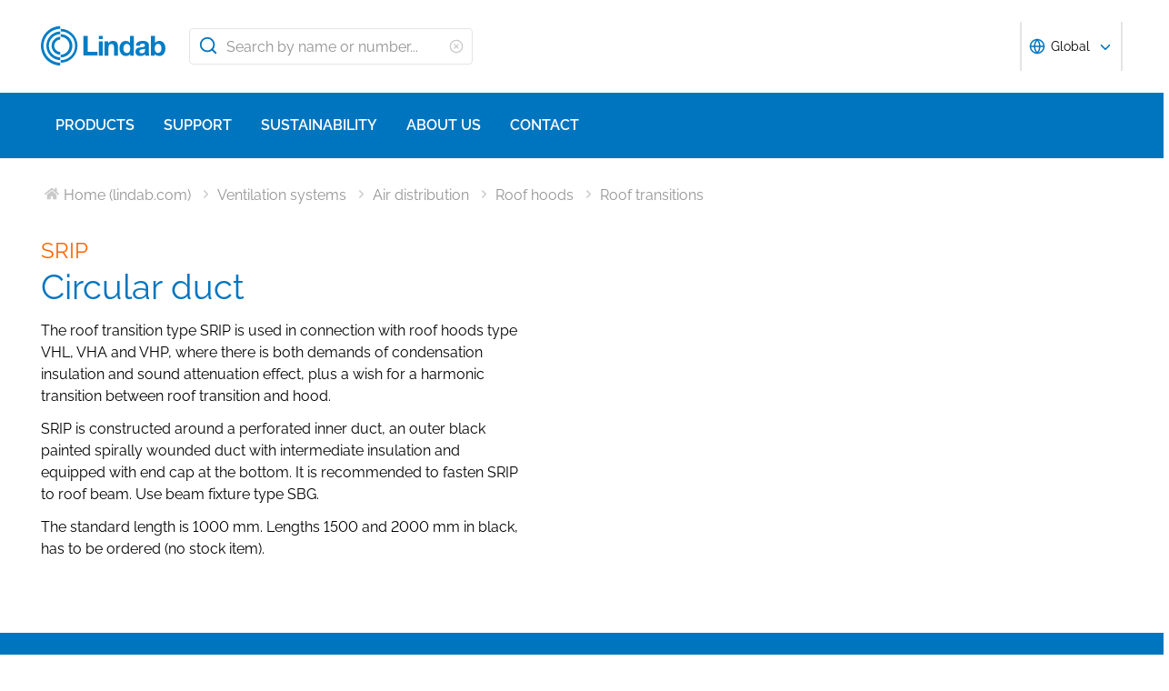

--- FILE ---
content_type: text/html; charset=utf-8
request_url: https://www.lindab.com/Catalog/ventilation-systems/air-distribution/roof-hoods/roof-transitions/srip/
body_size: 20535
content:





<!DOCTYPE html>
<html>

<head>

    <link rel="shortcut icon" href="/assets/images/favicons/favicon-32x32.png"/>
    <link rel="preconnect" href="https://dc.services.visualstudio.com" crossorigin>
    <link rel="preconnect" href="https://www.googletagmanager.com" crossorigin>
    <link rel="preconnect" href="https://www.google-analytics.com" crossorigin>
    <link rel="preconnect" href="https://px.ads.linkedin.com" crossorigin>
    <link rel="preconnect" href="https://resources.mynewsdesk.com" crossorigin>
    <link rel="preconnect" href="https://track.hubspot.com" crossorigin>
    <link rel="preconnect" href="https://policy.app.cookieinformation.com" crossorigin>
    <link rel="preconnect" href="https://js.hs-scripts.com" crossorigin>
    <link rel="preconnect" href="https://snap.licdn.com" crossorigin>
    <link rel="preconnect" href="https://js.hs-banner.com" crossorigin>
    <link rel="dns-prefetch" href="https://dc.services.visualstudio.com" crossorigin>
    <link rel="dns-prefetch" href="https://www.googletagmanager.com" crossorigin>
    <link rel="dns-prefetch" href="https://www.google-analytics.com" crossorigin>
    <link rel="dns-prefetch" href="https://px.ads.linkedin.com" crossorigin>
    <link rel="dns-prefetch" href="https://resources.mynewsdesk.com" crossorigin>
    <link rel="dns-prefetch" href="https://track.hubspot.com" crossorigin>
    <link rel="dns-prefetch" href="https://policy.app.cookieinformation.com" crossorigin>
    <link rel="dns-prefetch" href="https://js.hs-scripts.com" crossorigin>
    <link rel="dns-prefetch" href="https://snap.licdn.com" crossorigin>
    <link rel="dns-prefetch" href="https://js.hs-banner.com" crossorigin>
    <meta name="theme-color" content="#007DC5">
    <meta name="viewport" content="width=device-width, initial-scale=1, shrink-to-fit=no">

    <title>SRIP - Circular duct - Lindab</title>
    <meta name="description" content=""/>
    <meta name="keywords" content=""/>

    
    <meta property="og:title" content=""/>
    <meta property="og:type" content="website"/>
    <meta property="og:url" content="https://www.lindab.com"/>
    <meta property="og:image" content=""/>
    <meta property="og:site_name" content="Lindab"/>
    <meta property="og:description" content=""/>

    



        <link rel="stylesheet" href="/assets/static/css/vendors~main.94757c73.chunk.css">
        <link rel="stylesheet" href="/assets/static/css/main.b3f7d478.css">

    <style data-styled="diThuF caBGjA hQAlAk bJiSbj hEOXCv fmQzRD cZIrWQ jBDjbk drMTcF FeNJC dHxEUG flCWgr UvEfT lbzEEv bPghNW gvfrKb WJQnu MiYuG kqconU kgKoeY cTjflO kiWvCu ekWqwC jAVupL hbOhLl cAUyZE FxKtR kAFRXS lbwPlV bzAyIP ikpWBc GykKk kbMvmX fcYrch bKnFBJ dXfyJH fsQdfu czVRed fJpkvc TcHCR cgvaGU ktFNT jAIcMk coyAGr hWCXzu zKUt bXlvxw bljPLo bPqvcs hFXIVI bxGHwg cDQhWN kzpXKv gnDeOL dEWHPw jzNIZL eiFpTw eTaEAK gyLiuV Jbdve cmOwwa iHOEWx iEUtvf kcUQJI hQNShu gwLgEU ihGBxf jjLgOO lkiNrl jvKwEK" data-styled-version="4.4.1">
/* sc-component-id: sc-bdVaJa */
.hQAlAk{margin:0 auto;max-width:1190px;} @media (max-width:1190px){.hQAlAk{margin:0 8rem;}} @media (max-width:1220px){.hQAlAk{margin:0 2.4rem;}} @media (max-width:767px){.hQAlAk{margin:0 1.6rem;}}
/* sc-component-id: sc-kEYyzF */
.lbwPlV h1{color:#0075BF;font-weight:400;font-size:4.8rem;line-height:5.6rem;margin-bottom:2rem;} @media (max-width:767px){.lbwPlV h1{font-size:3.2rem;line-height:4rem;margin-bottom:1.6rem;}} .lbwPlV h2{color:#0075BF;font-weight:400;font-size:3.2rem;line-height:4rem;margin-bottom:1.8rem;} @media (max-width:767px){.lbwPlV h2{font-size:2.4rem;line-height:3.2rem;margin-bottom:1.6rem;}} .lbwPlV h3{color:#0075BF;font-weight:500;font-size:2.4rem;line-height:3.2rem;margin-bottom:1.8rem;} @media (max-width:767px){.lbwPlV h3{font-size:1.8rem;line-height:2.4rem;margin-bottom:1.6rem;}} .lbwPlV h4{color:#0075BF;font-weight:500;font-size:1.8rem;line-height:2.4rem;margin-bottom:1.6rem;} .lbwPlV h5{color:#0075BF;font-weight:500;font-size:1.6rem;line-height:2.4rem;margin-bottom:1.6rem;} .lbwPlV p{font-family:raleway,sans-serif;font-size:1.6rem;line-height:2.4rem;margin-bottom:1.2rem;margin-top:1.6rem;font-weight:400;} @media (max-width:767px){.lbwPlV p{font-size:1.4rem;line-height:2rem;}} .lbwPlV p strong,.lbwPlV p b{font-weight:600;} .lbwPlV p strong a,.lbwPlV p b a{font-weight:600;} .lbwPlV .align-left{float:left;margin:1.6rem 1.6rem 1.6rem 0;} .lbwPlV .align-right{float:right;margin:1.6rem 0 1.6rem 1.6rem;} .lbwPlV .align-center{display:block;margin:1.6rem auto;} .lbwPlV a{font-family:raleway,sans-serif;font-size:1.6rem;line-height:2.4rem;margin-bottom:1.2rem;margin-top:1.6rem;font-weight:400;color:#0075BF;-webkit-text-decoration:none;text-decoration:none;} @media (max-width:767px){.lbwPlV a{font-size:1.4rem;line-height:2rem;}} .lbwPlV a:hover{-webkit-text-decoration:underline;text-decoration:underline;} .lbwPlV .youtube-wrapper{position:relative;padding-bottom:56.25%;height:0;} .lbwPlV .youtube-wrapper > iframe{position:absolute;top:0;left:0;width:100%;height:100%;} .lbwPlV img{max-width:100%;}
/* sc-component-id: sc-hzDkRC */
.bljPLo{font-family:raleway,sans-serif;font-size:1.6rem;line-height:2.4rem;margin-bottom:1.2rem;margin-top:1.6rem;font-weight:400;border-collapse:collapse;width:100%;margin-bottom:2.4rem;} @media (max-width:767px){.bljPLo{font-size:1.4rem;line-height:2rem;}}
/* sc-component-id: sc-eTuwsz */
.bXlvxw > form,.bXlvxw > form > *{padding:0.8rem;} .bXlvxw > form p,.bXlvxw > form > * p,.bXlvxw > form span,.bXlvxw > form > * span,.bXlvxw > form legend,.bXlvxw > form > * legend{font-family:raleway,sans-serif;font-size:1.6rem;line-height:2.4rem;margin-bottom:1.2rem;margin-top:1.6rem;font-weight:400;} @media (max-width:767px){.bXlvxw > form p,.bXlvxw > form > * p,.bXlvxw > form span,.bXlvxw > form > * span,.bXlvxw > form legend,.bXlvxw > form > * legend{font-size:1.4rem;line-height:2rem;}} .bXlvxw > form label,.bXlvxw > form > * label,.bXlvxw > form label > span,.bXlvxw > form > * label > span{color:#0075BF;font-weight:600;font-size:1.6rem;line-height:2.4rem;margin-bottom:1.6rem;width:auto;display:inline-block;font-weight:700;font-family:raleway,sans-serif;margin-bottom:0.8rem;position:relative;} .bXlvxw > form label display > svg,.bXlvxw > form > * label display > svg,.bXlvxw > form label > span display > svg,.bXlvxw > form > * label > span display > svg{color:#949494;margin-left:0.8rem;} .bXlvxw > form label:hover div,.bXlvxw > form > * label:hover div,.bXlvxw > form label > span:hover div,.bXlvxw > form > * label > span:hover div{visibility:visible;} .bXlvxw > form label:first-child,.bXlvxw > form > * label:first-child,.bXlvxw > form label > span:first-child,.bXlvxw > form > * label > span:first-child{margin-top:0;} .bXlvxw > form ul,.bXlvxw > form > * ul,.bXlvxw > form ol,.bXlvxw > form > * ol{list-style:none;padding:0;} .bXlvxw > form li,.bXlvxw > form > * li{-webkit-text-decoration:none;text-decoration:none;list-style:none;} .bXlvxw > form textarea,.bXlvxw > form > * textarea{width:100%;height:10rem;padding:0.8rem;border:0.1rem solid #E4E4E4;border-radius:0.4rem;font-family:raleway,sans-serif;font-size:1.6rem;line-height:2.4rem;} .bXlvxw > form select,.bXlvxw > form > * select,.bXlvxw > form input[type='email'],.bXlvxw > form > * input[type='email'],.bXlvxw > form input[type='text'],.bXlvxw > form > * input[type='text'],.bXlvxw > form input[type='number'],.bXlvxw > form > * input[type='number']{padding:0.8rem 1.6rem;border:0.1rem solid #E4E4E4;border-radius:0.4rem;font-family:raleway,sans-serif;font-size:1.6rem;line-height:2.4rem;width:100%;} @media (max-width:1150px){.bXlvxw > form select,.bXlvxw > form > * select,.bXlvxw > form input[type='email'],.bXlvxw > form > * input[type='email'],.bXlvxw > form input[type='text'],.bXlvxw > form > * input[type='text'],.bXlvxw > form input[type='number'],.bXlvxw > form > * input[type='number']{font-size:1.4rem;height:3.2rem;}} .bXlvxw > form select:-moz-read-only,.bXlvxw > form > * select:-moz-read-only,.bXlvxw > form input[type='email']:-moz-read-only,.bXlvxw > form > * input[type='email']:-moz-read-only,.bXlvxw > form input[type='text']:-moz-read-only,.bXlvxw > form > * input[type='text']:-moz-read-only,.bXlvxw > form input[type='number']:-moz-read-only,.bXlvxw > form > * input[type='number']:-moz-read-only,.bXlvxw > form select:disabled,.bXlvxw > form > * select:disabled,.bXlvxw > form input[type='email']:disabled,.bXlvxw > form > * input[type='email']:disabled,.bXlvxw > form input[type='text']:disabled,.bXlvxw > form > * input[type='text']:disabled,.bXlvxw > form input[type='number']:disabled,.bXlvxw > form > * input[type='number']:disabled{background-color:#F6F6F6;} .bXlvxw > form select:read-only,.bXlvxw > form > * select:read-only,.bXlvxw > form input[type='email']:read-only,.bXlvxw > form > * input[type='email']:read-only,.bXlvxw > form input[type='text']:read-only,.bXlvxw > form > * input[type='text']:read-only,.bXlvxw > form input[type='number']:read-only,.bXlvxw > form > * input[type='number']:read-only,.bXlvxw > form select:disabled,.bXlvxw > form > * select:disabled,.bXlvxw > form input[type='email']:disabled,.bXlvxw > form > * input[type='email']:disabled,.bXlvxw > form input[type='text']:disabled,.bXlvxw > form > * input[type='text']:disabled,.bXlvxw > form input[type='number']:disabled,.bXlvxw > form > * input[type='number']:disabled{background-color:#F6F6F6;} .bXlvxw > form select:invalid,.bXlvxw > form > * select:invalid,.bXlvxw > form input[type='email']:invalid,.bXlvxw > form > * input[type='email']:invalid,.bXlvxw > form input[type='text']:invalid,.bXlvxw > form > * input[type='text']:invalid,.bXlvxw > form input[type='number']:invalid,.bXlvxw > form > * input[type='number']:invalid{border-color:#E4E4E4;} .bXlvxw > form select:valid,.bXlvxw > form > * select:valid,.bXlvxw > form input[type='email']:valid,.bXlvxw > form > * input[type='email']:valid,.bXlvxw > form input[type='text']:valid,.bXlvxw > form > * input[type='text']:valid,.bXlvxw > form input[type='number']:valid,.bXlvxw > form > * input[type='number']:valid{border-color:#E4E4E4;} .bXlvxw > form select::-webkit-input-placeholder,.bXlvxw > form > * select::-webkit-input-placeholder,.bXlvxw > form input[type='email']::-webkit-input-placeholder,.bXlvxw > form > * input[type='email']::-webkit-input-placeholder,.bXlvxw > form input[type='text']::-webkit-input-placeholder,.bXlvxw > form > * input[type='text']::-webkit-input-placeholder,.bXlvxw > form input[type='number']::-webkit-input-placeholder,.bXlvxw > form > * input[type='number']::-webkit-input-placeholder{color:#919191;} .bXlvxw > form select::-moz-placeholder,.bXlvxw > form > * select::-moz-placeholder,.bXlvxw > form input[type='email']::-moz-placeholder,.bXlvxw > form > * input[type='email']::-moz-placeholder,.bXlvxw > form input[type='text']::-moz-placeholder,.bXlvxw > form > * input[type='text']::-moz-placeholder,.bXlvxw > form input[type='number']::-moz-placeholder,.bXlvxw > form > * input[type='number']::-moz-placeholder{color:#919191;} .bXlvxw > form select:-ms-input-placeholder,.bXlvxw > form > * select:-ms-input-placeholder,.bXlvxw > form input[type='email']:-ms-input-placeholder,.bXlvxw > form > * input[type='email']:-ms-input-placeholder,.bXlvxw > form input[type='text']:-ms-input-placeholder,.bXlvxw > form > * input[type='text']:-ms-input-placeholder,.bXlvxw > form input[type='number']:-ms-input-placeholder,.bXlvxw > form > * input[type='number']:-ms-input-placeholder{color:#919191;} .bXlvxw > form select::placeholder,.bXlvxw > form > * select::placeholder,.bXlvxw > form input[type='email']::placeholder,.bXlvxw > form > * input[type='email']::placeholder,.bXlvxw > form input[type='text']::placeholder,.bXlvxw > form > * input[type='text']::placeholder,.bXlvxw > form input[type='number']::placeholder,.bXlvxw > form > * input[type='number']::placeholder{color:#919191;} .bXlvxw > form select,.bXlvxw > form > * select{background-color:#ffffff !important;} .bXlvxw > form input[type='submit'],.bXlvxw > form > * input[type='submit']{color:#ffffff;font-weight:700;vertical-align:middle;text-align:center;padding:0.8rem 1.2rem;display:inline-block;border-radius:0.5rem;text-transform:uppercase;-webkit-transition:background-color 0.4s ease-out,border-color 0.4s ease-out;transition:background-color 0.4s ease-out,border-color 0.4s ease-out;cursor:pointer;-webkit-text-decoration:none;text-decoration:none;font-size:1.6rem;line-height:2.4rem;color:#ffffff;background-color:#0075BF;border:0.2rem solid #ffffff;font-family:raleway,sans-serif;padding:0.8rem 1.2rem;font-size:1.6rem;} .bXlvxw > form input[type='submit'] svg,.bXlvxw > form > * input[type='submit'] svg{color:inherit;font-size:2rem;vertical-align:sub;margin-left:1rem;} @media (max-width:767px){.bXlvxw > form input[type='submit'],.bXlvxw > form > * input[type='submit']{font-size:1.3rem;line-height:2rem;padding:0.2rem 0.6rem;}.bXlvxw > form input[type='submit'] svg,.bXlvxw > form > * input[type='submit'] svg{font-size:1.6rem;}} .bXlvxw > form .hs-form-checkbox,.bXlvxw > form > * .hs-form-checkbox,.bXlvxw > form .hs-form-booleancheckbox,.bXlvxw > form > * .hs-form-booleancheckbox{display:inline-block;} .bXlvxw > form .hs-form-checkbox > label > input[type='checkbox'],.bXlvxw > form > * .hs-form-checkbox > label > input[type='checkbox'],.bXlvxw > form .hs-form-booleancheckbox > label > input[type='checkbox'],.bXlvxw > form > * .hs-form-booleancheckbox > label > input[type='checkbox']{border-color:white;position:relative;width:2rem;margin-right:0.8rem;} .bXlvxw > form .hs-form-checkbox > label > input[type='checkbox']:before,.bXlvxw > form > * .hs-form-checkbox > label > input[type='checkbox']:before,.bXlvxw > form .hs-form-booleancheckbox > label > input[type='checkbox']:before,.bXlvxw > form > * .hs-form-booleancheckbox > label > input[type='checkbox']:before{display:block;position:absolute;top:50%;left:50%;-webkit-transform:translate(-50%,-50%);-ms-transform:translate(-50%,-50%);transform:translate(-50%,-50%);content:' ';background-image:url(/assets/static/media/square.8c2fd5ee.svg);background-color:white;background-size:2rem 2rem;height:2rem;width:2rem;color:#949494;opacity:1;cursor:pointer;} .bXlvxw > form .hs-form-checkbox > label > input:checked[type='checkbox']:before,.bXlvxw > form > * .hs-form-checkbox > label > input:checked[type='checkbox']:before,.bXlvxw > form .hs-form-booleancheckbox > label > input:checked[type='checkbox']:before,.bXlvxw > form > * .hs-form-booleancheckbox > label > input:checked[type='checkbox']:before{background-image:url(/assets/static/media/check-square.6ffba6b5.svg);} .bXlvxw > form .hs-form-checkbox > label > span,.bXlvxw > form > * .hs-form-checkbox > label > span,.bXlvxw > form .hs-form-booleancheckbox > label > span,.bXlvxw > form > * .hs-form-booleancheckbox > label > span{display:block;float:left;margin:0;} .bXlvxw > form .hs-form-checkbox,.bXlvxw > form > * .hs-form-checkbox{display:block;} .bXlvxw > form .hs-form-checkbox > label > input,.bXlvxw > form > * .hs-form-checkbox > label > input{float:left;} .bXlvxw > form .hs-form-booleancheckbox-display,.bXlvxw > form > * .hs-form-booleancheckbox-display{display:-webkit-box;display:-webkit-flex;display:-ms-flexbox;display:flex;} .bXlvxw > form .hs-form-radio-display > input[type='radio'],.bXlvxw > form > * .hs-form-radio-display > input[type='radio']{border-color:white;position:relative;float:left;width:2rem;margin-right:0.8rem;} .bXlvxw > form .hs-form-radio-display > input[type='radio']:before,.bXlvxw > form > * .hs-form-radio-display > input[type='radio']:before{display:block;content:' ';background-image:url(/assets/static/media/circle.aeb8a724.svg);background-size:2rem 2rem;background-color:white;top:50%;left:50%;-webkit-transform:translate(-50%,-50%);-ms-transform:translate(-50%,-50%);transform:translate(-50%,-50%);position:absolute;height:2rem;width:2rem;color:#949494;opacity:1;cursor:pointer;} .bXlvxw > form .hs-form-radio-display > input:checked[type='radio']:before,.bXlvxw > form > * .hs-form-radio-display > input:checked[type='radio']:before{background-image:url(/assets/static/media/check-circle.fc206c2b.svg);} .bXlvxw > form .hs-form-radio-display > span,.bXlvxw > form > * .hs-form-radio-display > span{display:block;float:left;margin:0;} .bXlvxw > form .hs-form-required,.bXlvxw > form > * .hs-form-required{margin-top:0;color:#949494;} .bXlvxw > form .hs-error-msgs > li > label,.bXlvxw > form > * .hs-error-msgs > li > label{color:#D0021B;} .bXlvxw > form .hs-error-msgs > li a,.bXlvxw > form > * .hs-error-msgs > li a{color:#0075BF;-webkit-text-decoration:none;text-decoration:none;} .bXlvxw > form .hs-error-msgs > li a:hover,.bXlvxw > form > * .hs-error-msgs > li a:hover{-webkit-text-decoration:underline;text-decoration:underline;} .bXlvxw .submitted-message{font-family:raleway,sans-serif;font-size:1.6rem;line-height:2.4rem;margin-bottom:1.2rem;margin-top:1.6rem;font-weight:400;padding:0 0.8rem;} @media (max-width:767px){.bXlvxw .submitted-message{font-size:1.4rem;line-height:2rem;}} .bXlvxw .hs-richtext a{color:#0075BF;-webkit-text-decoration:none;text-decoration:none;} .bXlvxw .hs-richtext a:hover{-webkit-text-decoration:underline;text-decoration:underline;}
/* sc-component-id: sc-iQNlJl */
.dXfyJH{list-style:none;display:-webkit-box;display:-webkit-flex;display:-ms-flexbox;display:flex;padding:0;margin:2.4rem 0 0 0;} .dXfyJH:last-child:after{content:'';} @media (max-width:1010px){.dXfyJH{margin:0;}} @media (max-width:767px){.dXfyJH{padding:1rem 0;}}
/* sc-component-id: sc-bsbRJL */
.fsQdfu{display:-webkit-box;display:-webkit-flex;display:-ms-flexbox;display:flex;-webkit-align-items:center;-webkit-box-align:center;-ms-flex-align:center;align-items:center;padding-left:0.4rem;color:#C9C9C9;} @media (max-width:767px){.fsQdfu{display:none;}.fsQdfu:last-of-type{display:-webkit-box;display:-webkit-flex;display:-ms-flexbox;display:flex;-webkit-align-items:center;-webkit-box-align:center;-ms-flex-align:center;align-items:center;}.fsQdfu:last-of-type svg{margin-left:0;}}
/* sc-component-id: sc-hZSUBg */
.cgvaGU{font-size:1.5rem;vertical-align:middle;margin:0 0.5rem;} @media (max-width:767px){.cgvaGU{display:none;}}
/* sc-component-id: sc-cMhqgX */
.czVRed{font-size:1.6rem;color:#949494;opacity:0.5;vertical-align:middle;margin-right:0.5rem;}
/* sc-component-id: sc-iuJeZd */
.ktFNT{display:none;} @media (max-width:767px){.ktFNT{display:inline-block;font-size:1.5rem;vertical-align:middle;margin:0 0.5rem;}}
/* sc-component-id: sc-esOvli */
.fJpkvc{-webkit-text-decoration:none;text-decoration:none;} .fJpkvc:hover{-webkit-text-decoration:underline;text-decoration:underline;} .fJpkvc:active{-webkit-text-decoration:underline;text-decoration:underline;}
/* sc-component-id: sc-cmthru */
.TcHCR{display:inline-block;font-size:1.6rem;color:#2A2A2A;opacity:0.5;}
/* sc-component-id: sc-ebFjAB */
.jAIcMk{display:-webkit-box;display:-webkit-flex;display:-ms-flexbox;display:flex;margin-bottom:4rem;} @media (max-width:767px){.jAIcMk{display:block;margin-bottom:1.6rem;}}
/* sc-component-id: sc-jKVCRD */
.hWCXzu{width:100%;padding-right:3.2rem;} @media (max-width:767px){.hWCXzu{width:100%;padding:0;}}
/* sc-component-id: sc-kaNhvL */
.coyAGr{width:50%;padding-right:3.2rem;position:relative;} @media (max-width:767px){.coyAGr{width:100%;padding:0;margin-top:inherit;}}
/* sc-component-id: sc-LKuAh */
.bPqvcs{width:50%;padding-top:7.2rem;} @media (max-width:767px){.bPqvcs{display:none;}}
/* sc-component-id: sc-iBEsjs */
@media (max-width:767px){.zKUt{margin:0;}}
/* sc-component-id: sc-clNaTc */
.bxGHwg{display:-webkit-box;display:-webkit-flex;display:-ms-flexbox;display:flex;padding:0.1rem 0;position:relative;} .bxGHwg::before{display:inline-block;position:absolute;content:'';height:0.1rem;width:100%;background-color:#C9C9C9;top:1.3rem;}
/* sc-component-id: sc-etwtAo */
.cDQhWN{margin:0 auto;z-index:100;padding:0 1rem;background:#ffffff;}
/* sc-component-id: sc-jXQZqI */
.kzpXKv{font-family:raleway,sans-serif;font-size:1.6rem;line-height:2.4rem;margin-bottom:1.2rem;margin-top:1.6rem;font-weight:400;font-weight:300;margin:0 0.2rem 0 0;color:#0075BF;display:inline-block;} @media (max-width:767px){.kzpXKv{font-size:1.4rem;line-height:2rem;}}
/* sc-component-id: sc-iGPElx */
.gnDeOL{vertical-align:middle;color:#0075BF;font-size:1.6rem;}
/* sc-component-id: sc-hgHYgh */
.hFXIVI{-webkit-text-decoration:none;text-decoration:none;} .hFXIVI:hover .sc-jXQZqI{-webkit-text-decoration:underline;text-decoration:underline;}
/* sc-component-id: sc-fCPvlr */
.dEWHPw{z-index:9999;} .dEWHPw > div{font-family:raleway,sans-serif !important;z-index:9999;}
/* sc-component-id: sc-hAXbOi */
.diThuF{max-width:144rem;margin:0 auto;} .diThuF > div{overflow:visible;} @media (min-width:768px){.diThuF{box-shadow:0 0 8px 0 rgba(42,42,42,0.2),0 0 8px 0 rgba(42,42,42,0.2);}}
/* sc-component-id: sc-cCVOAp */
@media (max-width:767px){.caBGjA{border-bottom:0.2rem solid #0075BF;}}
/* sc-component-id: sc-cfWELz */
.fmQzRD{margin-right:1.6rem;} @media (max-width:767px){.fmQzRD{padding-top:0;}}
/* sc-component-id: sc-kAdXeD */
.cZIrWQ{max-width:inherit;} @media (max-width:767px){.cZIrWQ{height:3.2rem;width:9.8rem;}}
/* sc-component-id: sc-hCaUpS */
.bJiSbj{display:-webkit-box;display:-webkit-flex;display:-ms-flexbox;display:flex;position:relative;-webkit-box-pack:justify;-webkit-justify-content:space-between;-ms-flex-pack:justify;justify-content:space-between;padding:2.4rem 0;} @media (max-width:767px){.bJiSbj{padding:1.6rem 0 0.8rem 0;}}
/* sc-component-id: sc-bvTASY */
.hEOXCv{display:-webkit-box;display:-webkit-flex;display:-ms-flexbox;display:flex;width:40%;-webkit-align-items:center;-webkit-box-align:center;-ms-flex-align:center;align-items:center;} @media (max-width:767px){.hEOXCv{width:100%;-webkit-flex-wrap:wrap;-ms-flex-wrap:wrap;flex-wrap:wrap;position:relative;}}
/* sc-component-id: sc-koErNt */
.kbMvmX{-webkit-align-items:center;-webkit-box-align:center;-ms-flex-align:center;align-items:center;} .kbMvmX > div{margin-left:2.4rem;}
/* sc-component-id: sc-gJqsIT */
.bKnFBJ{position:relative;-webkit-box-pack:justify;-webkit-justify-content:space-between;-ms-flex-pack:justify;justify-content:space-between;max-width:119rem;margin:0 auto;}
/* sc-component-id: sc-jhaWeW */
.jBDjbk{position:absolute;}
/* sc-component-id: sc-bSbAYC */
.kgKoeY{padding-top:0;background-color:#ffffff;position:absolute;z-index:200;left:50%;-webkit-transform:translateX(-50%);-ms-transform:translateX(-50%);transform:translateX(-50%);top:7.8rem;height:0;min-height:0;overflow:hidden;} @media (max-width:1150px){.kgKoeY{top:7.8rem;}} @media (max-width:768px){.kgKoeY{top:7.8rem;}}
/* sc-component-id: sc-cFlXAS */
.fcYrch{background-color:#0075BF;position:relative;width:100%;}
/* sc-component-id: sc-iHhHRJ */
.UvEfT{position:relative;width:100%;}
/* sc-component-id: sc-kqlzXE */
.gvfrKb{background-color:transparent;border:none;position:absolute;left:0;padding:0.8rem 1rem;} .gvfrKb svg{display:block;font-size:2.2rem;color:#0075BF;} @media (max-width:1150px){.gvfrKb svg{font-size:1.6rem;}} @media (min-width:768px) and (max-width:1150px){.gvfrKb{top:0rem;}}
/* sc-component-id: sc-OxbzP */
.WJQnu{background-color:transparent;border:none;position:absolute;left:0;padding:0.8rem 1rem;right:0;left:auto;line-height:3.4rem;height:100%;} .WJQnu svg{display:block;font-size:2.2rem;color:#0075BF;} @media (max-width:1150px){.WJQnu svg{font-size:1.6rem;}} @media (min-width:768px) and (max-width:1150px){.WJQnu{top:0rem;}} .WJQnu svg{display:block;font-size:1.6rem;color:#C9C9C9;} @media (max-width:1150px){.WJQnu{line-height:2.4rem;right:0;}}
/* sc-component-id: sc-lnrBVv */
.lbzEEv{border:0;-webkit-clip:rect(0 0 0 0);clip:rect(0 0 0 0);height:0.1rem;margin:-0.1rem;overflow:hidden;padding:0;position:absolute;width:0.1rem;}
/* sc-component-id: sc-bYnzgO */
.bPghNW{padding:0.8rem 1.6rem;border:0.1rem solid #E4E4E4;border-radius:0.4rem;font-family:raleway,sans-serif;font-size:1.6rem;line-height:2.4rem;width:100%;height:4rem;padding:0.8rem 2.4rem 0.8rem 4rem;width:31.2rem;} @media (max-width:1150px){.bPghNW{font-size:1.4rem;height:3.2rem;}} .bPghNW:-moz-read-only,.bPghNW:disabled{background-color:#F6F6F6;} .bPghNW:read-only,.bPghNW:disabled{background-color:#F6F6F6;} .bPghNW:invalid{border-color:#E4E4E4;} .bPghNW:valid{border-color:#E4E4E4;} .bPghNW::-webkit-input-placeholder{color:#919191;} .bPghNW::-moz-placeholder{color:#919191;} .bPghNW:-ms-input-placeholder{color:#919191;} .bPghNW::placeholder{color:#919191;} @media (max-width:767px){.bPghNW{max-width:100%;padding:0.8rem 4.8rem 0.8rem 4rem;width:100%;}}
/* sc-component-id: sc-cPuPxo */
.flCWgr{position:relative;display:block;} @media (max-width:767px){.flCWgr{min-width:100%;margin-top:0.8rem;}}
/* sc-component-id: sc-hvvHee */
.MiYuG{padding:0.8rem;position:absolute;border-left:0.1rem solid #E4E4E4;border-right:0.1rem solid #E4E4E4;border-bottom:0.2rem solid #0075BF;margin-top:0;z-index:900;background-color:#ffffff;list-style:none;visibility:hidden;} @media (max-width:767px){.MiYuG{min-width:100%;}} @media (min-width:768px) and (max-width:1150px){.MiYuG{width:45.1rem;}} @media (min-width:1011px){.MiYuG{width:31.2rem;}}
/* sc-component-id: sc-dBAPYN */
.kqconU{color:#2A2A2A;font-size:1.3rem;line-height:1.3rem;display:block;font-size:1.3rem;text-align:center;margin-top:0.8rem;}
/* sc-component-id: sc-dwztqd */
.FeNJC{color:#0075BF;font-size:3.2rem;} @media (max-width:767px){.FeNJC{display:inline-block;font-size:2.4rem;}}
/* sc-component-id: sc-jHXLhC */
.drMTcF{-webkit-text-decoration:none;text-decoration:none;}
/* sc-component-id: sc-bOCYYb */
.dHxEUG{border:0;-webkit-clip:rect(0 0 0 0);clip:rect(0 0 0 0);height:0.1rem;margin:-0.1rem;overflow:hidden;padding:0;position:absolute;width:0.1rem;}
/* sc-component-id: sc-iFUGim */
.cTjflO{width:101vw;background-color:#0075BF;list-style:none;}
/* sc-component-id: sc-cNQqM */
.kiWvCu{font-weight:300;font-size:1.6rem;max-height:8rem;line-height:4rem;background-color:#0075BF;color:#ffffff;font-weight:700;border-bottom:0.2rem solid #ffffff;padding:0 1.6rem;} .kiWvCu > a{color:white;-webkit-text-decoration:none;text-decoration:none;font-weight:400;} .kiWvCu > p{color:white;-webkit-text-decoration:none;text-decoration:none;margin:0;display:inline-block;font-weight:400;}
/* sc-component-id: sc-clBsIJ */
.jAVupL{background-color:#F6F6F6;padding:0 1.6rem;padding-bottom:0;height:0;visibility:hidden;}
/* sc-component-id: sc-eMRERa */
.bzAyIP{background-color:#F6F6F6;padding-left:1.6rem;height:0;visibility:hidden;}
/* sc-component-id: sc-eqPNPO */
.hbOhLl{font-weight:300;font-size:1.6rem;max-height:8rem;line-height:4rem;color:#2A2A2A;font-weight:600;border-bottom:0.1rem solid #E4E4E4;display:-webkit-box;display:-webkit-flex;display:-ms-flexbox;display:flex;} .hbOhLl > a{color:#2A2A2A;-webkit-text-decoration:none;text-decoration:none;font-weight:400;} .hbOhLl > p{color:#2A2A2A;-webkit-text-decoration:none;text-decoration:none;font-weight:400;margin:0;}.cAUyZE{font-weight:300;font-size:1.6rem;max-height:8rem;line-height:4rem;color:#2A2A2A;font-weight:400;border-bottom:0.1rem solid #E4E4E4;display:-webkit-box;display:-webkit-flex;display:-ms-flexbox;display:flex;} .cAUyZE > a{color:#2A2A2A;-webkit-text-decoration:none;text-decoration:none;font-weight:400;} .cAUyZE > p{color:#2A2A2A;-webkit-text-decoration:none;text-decoration:none;font-weight:400;margin:0;}.FxKtR{font-weight:300;font-size:1.6rem;max-height:8rem;line-height:4rem;color:#2A2A2A;font-weight:400;border-bottom:0 solid #E4E4E4;display:-webkit-box;display:-webkit-flex;display:-ms-flexbox;display:flex;} .FxKtR > a{color:#2A2A2A;-webkit-text-decoration:none;text-decoration:none;font-weight:400;} .FxKtR > p{color:#2A2A2A;-webkit-text-decoration:none;text-decoration:none;font-weight:400;margin:0;}.kAFRXS{font-weight:300;font-size:1.6rem;max-height:8rem;line-height:4rem;color:#2A2A2A;font-weight:600;border-bottom:0 solid #E4E4E4;display:-webkit-box;display:-webkit-flex;display:-ms-flexbox;display:flex;} .kAFRXS > a{color:#2A2A2A;-webkit-text-decoration:none;text-decoration:none;font-weight:400;} .kAFRXS > p{color:#2A2A2A;-webkit-text-decoration:none;text-decoration:none;font-weight:400;margin:0;}
/* sc-component-id: sc-ileJJU */
.ekWqwC{color:rgba(201,201,201,0.8);position:absolute;right:2.4rem;margin:1.2rem 0;}
/* sc-component-id: sc-fAJaQT */
.ikpWBc{color:#0075BF;margin-right:0.8rem;position:absolute;display:inline-block;width:1.8rem;top:50%;-webkit-transform:translateY(-50%);-ms-transform:translateY(-50%);transform:translateY(-50%);} @media (max-width:1150px){.ikpWBc{top:0.4rem;left:1rem;position:relative;-webkit-transform:none;-ms-transform:none;transform:none;}}
/* sc-component-id: sc-dPPMrM */
.GykKk{position:relative;top:1.6rem;margin-left:0.8rem;display:inline-block;-webkit-transform:translateY(-50%);-ms-transform:translateY(-50%);transform:translateY(-50%);width:1.8rem;color:#0075BF;}
/* sc-component-id: sc-dlyikq */
.jzNIZL{max-width:144rem;margin:0 auto;box-shadow:0 9px 0px 0px var(--site-bg-color), 0 -9px 0px 0px var(--site-bg-color),0 0 8px 0 rgba(42,42,42,0.2), 0 0 8px 0 rgba(42,42,42,0.2);}
/* sc-component-id: sc-glUWqk */
.iHOEWx{display:-webkit-box;display:-webkit-flex;display:-ms-flexbox;display:flex;-webkit-box-pack:justify;-webkit-justify-content:space-between;-ms-flex-pack:justify;justify-content:space-between;margin:0.8rem 0;text-align:center;} @media (max-width:767px){.iHOEWx{display:block;margin:0 4rem;}}
/* sc-component-id: sc-fFTYTi */
.eTaEAK{width:100%;display:-webkit-box;display:-webkit-flex;display:-ms-flexbox;display:flex;margin:3.2rem 0;position:relative;} .eTaEAK::before{content:' ';display:inline-block;position:absolute;top:-1.5rem;width:100%;height:0.1rem;opacity:0.25;background-color:#ffffff;} @media (max-width:767px){.eTaEAK{display:block;}}
/* sc-component-id: sc-bTiqRo */
.gyLiuV{width:25%;display:inline-block;} @media (max-width:767px){.gyLiuV{width:100%;padding:1.2rem 0;}}
/* sc-component-id: sc-bEufUU */
.Jbdve{font-family:raleway,sans-serif;font-size:1.6rem;line-height:2.4rem;margin-bottom:1.2rem;margin-top:1.6rem;font-weight:400;color:#ffffff;font-weight:700;margin:0;} @media (max-width:767px){.Jbdve{font-size:1.4rem;line-height:2rem;}}
/* sc-component-id: sc-gFXMyG */
.eiFpTw{margin-top:2.4rem;max-height:48px;}
/* sc-component-id: sc-gQNndl */
.kcUQJI{font-family:raleway,sans-serif;font-size:1.4rem;line-height:2.4rem;margin-bottom:1.2rem;margin-top:1.6rem;font-weight:400;color:#ffffff;margin:0;display:inline-block;} @media (max-width:767px){.kcUQJI{font-size:1.4rem;line-height:2rem;}}
/* sc-component-id: sc-RmnOB */
.hQNShu{margin:0;}
/* sc-component-id: sc-jPPmml */
.iEUtvf{display:inline-block;} @media (max-width:767px){.iEUtvf{margin:0.8rem 0;}}
/* sc-component-id: sc-bIKvTM */
.gwLgEU{color:#ffffff;font-size:2rem;margin:-0.4rem 0.4rem;opacity:0.75;} .gwLgEU:hover{opacity:1;} @media (max-width:767px){.gwLgEU{margin:0 0.4rem 0 0;}}
/* sc-component-id: sc-dNoQZL */
.ihGBxf{color:#ffffff;font-size:2rem;margin:-0.4rem 0.4rem;opacity:0.75;} .ihGBxf:hover{opacity:1;} @media (max-width:767px){.ihGBxf{margin:0 0.4rem 0 0;}}
/* sc-component-id: sc-igwadP */
.jjLgOO{color:#ffffff;font-size:2rem;margin:-0.4rem 0.4rem;opacity:0.75;} .jjLgOO:hover{opacity:1;} @media (max-width:767px){.jjLgOO{margin:0 0.4rem 0 0;}}
/* sc-component-id: sc-ckYZGd */
.lkiNrl{color:#ffffff;font-size:2rem;margin:-0.4rem 0.4rem;opacity:0.75;} .lkiNrl:hover{opacity:1;} @media (max-width:767px){.lkiNrl{margin:0 0.4rem 0 0;}}
/* sc-component-id: sc-eweMDZ */
.jvKwEK{color:#ffffff;font-size:2rem;margin:-0.4rem 0.4rem;opacity:0.75;} .jvKwEK:hover{opacity:1;} @media (max-width:767px){.jvKwEK{margin:0 0.4rem 0 0;}}
/* sc-component-id: sc-cnTzU */
.cmOwwa p{font-family:raleway,sans-serif;font-size:1.6rem;line-height:2.4rem;margin-bottom:1.2rem;margin-top:1.6rem;font-weight:400;color:#ffffff;} @media (max-width:767px){.cmOwwa p{font-size:1.4rem;line-height:2rem;}} .cmOwwa a{font-family:raleway,sans-serif;font-size:1.6rem;line-height:2.4rem;margin-bottom:1.2rem;margin-top:1.6rem;font-weight:400;-webkit-text-decoration:none;text-decoration:none;color:#ffffff;cursor:pointer;} @media (max-width:767px){.cmOwwa a{font-size:1.4rem;line-height:2rem;}} .cmOwwa a:hover{-webkit-text-decoration:underline;text-decoration:underline;} .cmOwwa ul{font-family:raleway,sans-serif;font-size:1.6rem;line-height:2.4rem;margin-bottom:1.2rem;margin-top:1.6rem;font-weight:400;color:#ffffff;list-style:none;padding:0;margin:0;} @media (max-width:767px){.cmOwwa ul{font-size:1.4rem;line-height:2rem;}} .cmOwwa ul li{margin:0.8rem 0;}</style>

<!-- Google Tag Manager -->
<script>(function(w,d,s,l,i){w[l]=w[l]||[];w[l].push({'gtm.start':
    new Date().getTime(),event:'gtm.js'});var f=d.getElementsByTagName(s)[0],
    j=d.createElement(s),dl=l!='dataLayer'?'&l='+l:'';j.async=true;j.src=
    'https://www.googletagmanager.com/gtm.js?id='+i+dl;f.parentNode.insertBefore(j,f);
    })(window,document,'script','dataLayer','GTM-KSNGJQW');</script>
<!-- End Google Tag Manager --><!-- The initial config of Consent Mode -->
<script type="text/javascript">
window.dataLayer = window.dataLayer || [];
function gtag() {
dataLayer.push(arguments);
}
gtag('consent', 'default', {
ad_storage: 'denied',
analytics_storage: 'denied',
wait_for_update: 500,
});
gtag('set', 'ads_data_redaction', true);
</script>
<!-- Google tag (gtag.js) -->
<script async src="https://www.googletagmanager.com/gtag/js?id=G-R7X98G9C13"></script>
<script>
  window.dataLayer = window.dataLayer || [];
  function gtag(){dataLayer.push(arguments);}
  gtag('js', new Date());

  gtag('config', 'G-R7X98G9C13');
</script>

<!-- LinkedIn Insight Tag -->
<script type="text/javascript">
	_linkedin_partner_id = "4271890";
	window._linkedin_data_partner_ids = window._linkedin_data_partner_ids || [];
	window._linkedin_data_partner_ids.push(_linkedin_partner_id);
</script>

<script type="text/javascript">
window.addEventListener('CookieInformationConsentGiven', function (event) {
                if (CookieInformation.getConsentGivenFor('cookie_cat_marketing')) {					
					(function(l) {
					if (!l){window.lintrk = function(a,b){window.lintrk.q.push([a,b])};
					window.lintrk.q=[]}
					var s = document.getElementsByTagName("script")[0];
					var b = document.createElement("script");
					b.type = "text/javascript";b.async = true;
					b.src = "https://snap.licdn.com/li.lms-analytics/insight.min.js";
					s.parentNode.insertBefore(b, s);})(window.lintrk);
				}
}, false); 
</script>


    

    




<link rel="canonical" href="https://www.lindab.com/Catalog/ventilation-systems/air-distribution/roof-hoods/roof-transitions/srip/" />





<script type="text/javascript">var appInsights=window.appInsights||function(config){function t(config){i[config]=function(){var t=arguments;i.queue.push(function(){i[config].apply(i,t)})}}var i={config:config},u=document,e=window,o="script",s="AuthenticatedUserContext",h="start",c="stop",l="Track",a=l+"Event",v=l+"Page",r,f;setTimeout(function(){var t=u.createElement(o);t.src=config.url||"https://js.monitor.azure.com/scripts/a/ai.0.js";u.getElementsByTagName(o)[0].parentNode.appendChild(t)});try{i.cookie=u.cookie}catch(y){}for(i.queue=[],r=["Event","Exception","Metric","PageView","Trace","Dependency"];r.length;)t("track"+r.pop());return t("set"+s),t("clear"+s),t(h+a),t(c+a),t(h+v),t(c+v),t("flush"),config.disableExceptionTracking||(r="onerror",t("_"+r),f=e[r],e[r]=function(config,t,u,e,o){var s=f&&f(config,t,u,e,o);return s!==!0&&i["_"+r](config,t,u,e,o),s}),i}({instrumentationKey:"541af61f-63fd-4e52-894d-e6759f5e5bb0",sdkExtension:"a"});window.appInsights=appInsights;appInsights.queue&&appInsights.queue.length===0&&appInsights.trackPageView();</script></head>

<body class="text-default">



<div id="antiforgery"><input name="__RequestVerificationToken" type="hidden" value="a0eyG6MjRFFY4JBd77aen3_UA3mw0ajn-fpAh4C5HnGOjMVXsx3wQbaAz23oa44xwsHiRR2Wtw0RD6O15hfYXuCoiEKWUH7vYtCuAjndQBk1" /></div>












<div id="App"><div class="white"><header class="sc-hAXbOi diThuF"><a href="#main-content" accessKey="s" class="is-visuallyhidden focusable">Skip to main content</a><div class="block overflow-hidden bg-white sc-cCVOAp caBGjA"><div class="sc-bdVaJa hQAlAk"><div class="sc-hCaUpS bJiSbj"><div class="sc-bvTASY hEOXCv"><a href="/" title="Go to home page" class="sc-cfWELz fmQzRD"><img src="/assets/static/media/logotype.223c8e47.svg" alt="Lindab Logo" class="sc-kAdXeD cZIrWQ"/></a><div style="display:none;top:0;right:0" class="sc-jhaWeW jBDjbk"><a href="/" aria-expanded="false" aria-controls="mobilenav" class="sc-jHXLhC drMTcF"><span><svg stroke="currentColor" fill="none" stroke-width="2" viewBox="0 0 24 24" stroke-linecap="round" stroke-linejoin="round" style="display:none" class="sc-dwztqd FeNJC" height="1em" width="1em" xmlns="http://www.w3.org/2000/svg"><line x1="3" y1="12" x2="21" y2="12"></line><line x1="3" y1="6" x2="21" y2="6"></line><line x1="3" y1="18" x2="21" y2="18"></line></svg><span class="sc-bOCYYb dHxEUG">Show menu</span></span></a></div><div class="sc-cPuPxo flCWgr"><form method="get" class="sc-iHhHRJ UvEfT"><label for="quicksearch"><span class="sc-lnrBVv lbzEEv">Search</span></label><input placeholder="Search by name or number..." id="quicksearch" name="quicksearch" autoComplete="off" class="sc-VigVT sc-bYnzgO bPghNW"/><button type="submit" class="sc-kqlzXE gvfrKb"><svg stroke="currentColor" fill="none" stroke-width="2" viewBox="0 0 24 24" stroke-linecap="round" stroke-linejoin="round" height="1em" width="1em" xmlns="http://www.w3.org/2000/svg"><circle cx="11" cy="11" r="8"></circle><line x1="21" y1="21" x2="16.65" y2="16.65"></line></svg><span class="sc-lnrBVv lbzEEv">Search</span></button><button type="button" class="sc-kqlzXE sc-OxbzP WJQnu"><svg stroke="currentColor" fill="none" stroke-width="2" viewBox="0 0 24 24" stroke-linecap="round" stroke-linejoin="round" height="1em" width="1em" xmlns="http://www.w3.org/2000/svg"><circle cx="12" cy="12" r="10"></circle><line x1="15" y1="9" x2="9" y2="15"></line><line x1="9" y1="9" x2="15" y2="15"></line></svg><span class="sc-lnrBVv lbzEEv">Clear search phrase</span></button></form><ul id="quicksearchresult" aria-live="polite" aria-hidden="true" class="sc-hvvHee MiYuG"><span class="sc-dBAPYN kqconU">The search returned no matches</span></ul></div><div style="display:none" class="sc-bSbAYC kgKoeY"><nav id="mobilenav" aria-label="Mobile main menu" class="sc-iFUGim cTjflO"><div><li class="sc-cNQqM kiWvCu"><a href="/Catalog/" target="_self">Products</a><svg stroke="currentColor" fill="currentColor" stroke-width="0" viewBox="0 0 448 512" class="sc-ileJJU ekWqwC" height="1em" width="1em" xmlns="http://www.w3.org/2000/svg"><path d="M352 240v32c0 6.6-5.4 12-12 12h-88v88c0 6.6-5.4 12-12 12h-32c-6.6 0-12-5.4-12-12v-88h-88c-6.6 0-12-5.4-12-12v-32c0-6.6 5.4-12 12-12h88v-88c0-6.6 5.4-12 12-12h32c6.6 0 12 5.4 12 12v88h88c6.6 0 12 5.4 12 12zm96-160v352c0 26.5-21.5 48-48 48H48c-26.5 0-48-21.5-48-48V80c0-26.5 21.5-48 48-48h352c26.5 0 48 21.5 48 48zm-48 346V86c0-3.3-2.7-6-6-6H54c-3.3 0-6 2.7-6 6v340c0 3.3 2.7 6 6 6h340c3.3 0 6-2.7 6-6z"></path></svg></li><div class="sc-clBsIJ jAVupL"><div><ul><li class="sc-eqPNPO hbOhLl"><div class="font-normal"><div><div class="sc-kEYyzF lbwPlV richtext">In focus</div></div></div><svg stroke="currentColor" fill="currentColor" stroke-width="0" viewBox="0 0 448 512" class="sc-ileJJU ekWqwC" height="1em" width="1em" xmlns="http://www.w3.org/2000/svg"><path d="M352 240v32c0 6.6-5.4 12-12 12h-88v88c0 6.6-5.4 12-12 12h-32c-6.6 0-12-5.4-12-12v-88h-88c-6.6 0-12-5.4-12-12v-32c0-6.6 5.4-12 12-12h88v-88c0-6.6 5.4-12 12-12h32c6.6 0 12 5.4 12 12v88h88c6.6 0 12 5.4 12 12zm96-160v352c0 26.5-21.5 48-48 48H48c-26.5 0-48-21.5-48-48V80c0-26.5 21.5-48 48-48h352c26.5 0 48 21.5 48 48zm-48 346V86c0-3.3-2.7-6-6-6H54c-3.3 0-6 2.7-6 6v340c0 3.3 2.7 6 6 6h340c3.3 0 6-2.7 6-6z"></path></svg></li><ul class="sc-eMRERa bzAyIP"><li class="sc-eqPNPO cAUyZE"><a href="/product/in-focus/dcv-one/" target=""><div><div class="sc-kEYyzF lbwPlV richtext">DCV ONE</div></div></a></li><li class="sc-eqPNPO cAUyZE"><a href="/product/in-focus/ultralink/" target=""><div><div class="sc-kEYyzF lbwPlV richtext">UltraLink</div></div></a></li><li class="sc-eqPNPO cAUyZE"><a href="/product/in-focus/ultra-bt/" target=""><div><div class="sc-kEYyzF lbwPlV richtext">Ultra BT</div></div></a></li><li class="sc-eqPNPO cAUyZE"><a href="/product/in-focus/professor-xp/" target=""><div><div class="sc-kEYyzF lbwPlV richtext">Professor XP</div></div></a></li><li class="sc-eqPNPO cAUyZE"><a href="/product/in-focus/fire-system-pro/" target=""><div><div class="sc-kEYyzF lbwPlV richtext">Fire System Pro</div></div></a></li><li class="sc-eqPNPO cAUyZE"><a href="/product/in-focus/plafond-xd/" target=""><div><div class="sc-kEYyzF lbwPlV richtext">Plafond XD</div></div></a></li><li class="sc-eqPNPO FxKtR"><a href="/product/in-focus/pascal-system-management/" target=""><div><div class="sc-kEYyzF lbwPlV richtext">Pascal System Management</div></div></a></li></ul></ul><ul><li class="sc-eqPNPO hbOhLl"><div class="font-normal"><div><div class="sc-kEYyzF lbwPlV richtext">Ventilation systems</div></div></div><svg stroke="currentColor" fill="currentColor" stroke-width="0" viewBox="0 0 448 512" class="sc-ileJJU ekWqwC" height="1em" width="1em" xmlns="http://www.w3.org/2000/svg"><path d="M352 240v32c0 6.6-5.4 12-12 12h-88v88c0 6.6-5.4 12-12 12h-32c-6.6 0-12-5.4-12-12v-88h-88c-6.6 0-12-5.4-12-12v-32c0-6.6 5.4-12 12-12h88v-88c0-6.6 5.4-12 12-12h32c6.6 0 12 5.4 12 12v88h88c6.6 0 12 5.4 12 12zm96-160v352c0 26.5-21.5 48-48 48H48c-26.5 0-48-21.5-48-48V80c0-26.5 21.5-48 48-48h352c26.5 0 48 21.5 48 48zm-48 346V86c0-3.3-2.7-6-6-6H54c-3.3 0-6 2.7-6 6v340c0 3.3 2.7 6 6 6h340c3.3 0 6-2.7 6-6z"></path></svg></li><ul class="sc-eMRERa bzAyIP"><li class="sc-eqPNPO cAUyZE"><a href="/product/ventilation-systems/our-offering/" target=""><div><div class="sc-kEYyzF lbwPlV richtext">Our offering</div></div></a></li><li class="sc-eqPNPO cAUyZE"><a href="/product/ventilation-systems/demand-controlled-ventilation/" target=""><div><div class="sc-kEYyzF lbwPlV richtext">Demand controlled ventilation</div></div></a></li><li class="sc-eqPNPO cAUyZE"><a href="/product/ventilation-systems/air-tightness/" target=""><div><div class="sc-kEYyzF lbwPlV richtext">Air tightness</div></div></a></li><li class="sc-eqPNPO cAUyZE"><a href="/product/ventilation-systems/marine/" target=""><div><div class="sc-kEYyzF lbwPlV richtext">Marine</div></div></a></li><li class="sc-eqPNPO cAUyZE"><a href="/product/ventilation-systems/fire-protection/" target=""><div><div class="sc-kEYyzF lbwPlV richtext">Fire protection</div></div></a></li><li class="sc-eqPNPO cAUyZE"><a href="/product/ventilation-systems/sound-reduction/" target=""><div><div class="sc-kEYyzF lbwPlV richtext">Sound reduction</div></div></a></li><li class="sc-eqPNPO cAUyZE"><a href="/product/ventilation-systems/air-diffusion/" target=""><div><div class="sc-kEYyzF lbwPlV richtext">Air diffusion</div></div></a></li><li class="sc-eqPNPO FxKtR"><a href="/product/ventilation-systems/new-constructions-renovation/" target=""><div><div class="sc-kEYyzF lbwPlV richtext">New construction & renovation</div></div></a></li></ul></ul><ul><li class="sc-eqPNPO kAFRXS"><div class="font-normal"><div><div class="sc-kEYyzF lbwPlV richtext">Building products</div></div></div><svg stroke="currentColor" fill="currentColor" stroke-width="0" viewBox="0 0 448 512" class="sc-ileJJU ekWqwC" height="1em" width="1em" xmlns="http://www.w3.org/2000/svg"><path d="M352 240v32c0 6.6-5.4 12-12 12h-88v88c0 6.6-5.4 12-12 12h-32c-6.6 0-12-5.4-12-12v-88h-88c-6.6 0-12-5.4-12-12v-32c0-6.6 5.4-12 12-12h88v-88c0-6.6 5.4-12 12-12h32c6.6 0 12 5.4 12 12v88h88c6.6 0 12 5.4 12 12zm96-160v352c0 26.5-21.5 48-48 48H48c-26.5 0-48-21.5-48-48V80c0-26.5 21.5-48 48-48h352c26.5 0 48 21.5 48 48zm-48 346V86c0-3.3-2.7-6-6-6H54c-3.3 0-6 2.7-6 6v340c0 3.3 2.7 6 6 6h340c3.3 0 6-2.7 6-6z"></path></svg></li><ul class="sc-eMRERa bzAyIP"><li class="sc-eqPNPO cAUyZE"><a href="/product/building-products/our-offering/" target=""><div><div class="sc-kEYyzF lbwPlV richtext">Our offering</div></div></a></li><li class="sc-eqPNPO cAUyZE"><a href="/product/building-products/rainwater-systems/" target=""><div><div class="sc-kEYyzF lbwPlV richtext">Rainwater systems</div></div></a></li><li class="sc-eqPNPO cAUyZE"><a href="/product/building-products/roof/" target=""><div><div class="sc-kEYyzF lbwPlV richtext">Roof</div></div></a></li><li class="sc-eqPNPO cAUyZE"><a href="/product/building-products/walls/" target=""><div><div class="sc-kEYyzF lbwPlV richtext">Walls</div></div></a></li><li class="sc-eqPNPO cAUyZE"><a href="/product/building-products/doors/" target=""><div><div class="sc-kEYyzF lbwPlV richtext">Doors</div></div></a></li><li class="sc-eqPNPO FxKtR"><a href="/product/building-products/colours/" target=""><div><div class="sc-kEYyzF lbwPlV richtext">Colours</div></div></a></li></ul></ul></div><div class="bg-white mt-0 pt-0 -m-4 p-4"><div class="flex-100 py-2 font-semibold text-blue">Product catalog</div><ul><li class="sc-eqPNPO hbOhLl bg-white"><a href="/Catalog/ventilation-systems/" target=""><div><div class="sc-kEYyzF lbwPlV richtext">Ventilation systems</div></div></a><svg stroke="currentColor" fill="currentColor" stroke-width="0" viewBox="0 0 448 512" class="sc-ileJJU ekWqwC" height="1em" width="1em" xmlns="http://www.w3.org/2000/svg"><path d="M352 240v32c0 6.6-5.4 12-12 12h-88v88c0 6.6-5.4 12-12 12h-32c-6.6 0-12-5.4-12-12v-88h-88c-6.6 0-12-5.4-12-12v-32c0-6.6 5.4-12 12-12h88v-88c0-6.6 5.4-12 12-12h32c6.6 0 12 5.4 12 12v88h88c6.6 0 12 5.4 12 12zm96-160v352c0 26.5-21.5 48-48 48H48c-26.5 0-48-21.5-48-48V80c0-26.5 21.5-48 48-48h352c26.5 0 48 21.5 48 48zm-48 346V86c0-3.3-2.7-6-6-6H54c-3.3 0-6 2.7-6 6v340c0 3.3 2.7 6 6 6h340c3.3 0 6-2.7 6-6z"></path></svg></li><ul class="sc-eMRERa bzAyIP bg-white"><li class="sc-eqPNPO cAUyZE bg-white"><a href="/Catalog/ventilation-systems/air-distribution/" target=""><div><div class="sc-kEYyzF lbwPlV richtext">Air distribution</div></div></a></li><li class="sc-eqPNPO cAUyZE bg-white"><a href="/Catalog/ventilation-systems/air-diffusion/" target=""><div><div class="sc-kEYyzF lbwPlV richtext">Air diffusion</div></div></a></li><li class="sc-eqPNPO cAUyZE bg-white"><a href="/Catalog/ventilation-systems/air-control/" target=""><div><div class="sc-kEYyzF lbwPlV richtext">Air control</div></div></a></li><li class="sc-eqPNPO cAUyZE bg-white"><a href="/Catalog/ventilation-systems/fire-protection/" target=""><div><div class="sc-kEYyzF lbwPlV richtext">Fire protection</div></div></a></li><li class="sc-eqPNPO cAUyZE bg-white"><a href="/Catalog/ventilation-systems/sound-reduction/" target=""><div><div class="sc-kEYyzF lbwPlV richtext">Sound reduction</div></div></a></li><li class="sc-eqPNPO cAUyZE bg-white"><a href="/Catalog/ventilation-systems/demand-controlled-ventilation/" target=""><div><div class="sc-kEYyzF lbwPlV richtext">Demand controlled ventilation</div></div></a></li><li class="sc-eqPNPO cAUyZE bg-white"><a href="/Catalog/ventilation-systems/thermal-comfort-ventilation/" target=""><div><div class="sc-kEYyzF lbwPlV richtext">Thermal comfort ventilation</div></div></a></li><li class="sc-eqPNPO cAUyZE bg-white"><a href="/Catalog/ventilation-systems/marine-ventilation/" target=""><div><div class="sc-kEYyzF lbwPlV richtext">Marine ventilation</div></div></a></li><li class="sc-eqPNPO FxKtR bg-white"><a href="/Catalog/ventilation-systems/residential-ventilation/" target=""><div><div class="sc-kEYyzF lbwPlV richtext">Residential ventilation</div></div></a></li></ul></ul><ul><li class="sc-eqPNPO kAFRXS bg-white"><a href="/Catalog/building-products/" target=""><div><div class="sc-kEYyzF lbwPlV richtext">Building products</div></div></a><svg stroke="currentColor" fill="currentColor" stroke-width="0" viewBox="0 0 448 512" class="sc-ileJJU ekWqwC" height="1em" width="1em" xmlns="http://www.w3.org/2000/svg"><path d="M352 240v32c0 6.6-5.4 12-12 12h-88v88c0 6.6-5.4 12-12 12h-32c-6.6 0-12-5.4-12-12v-88h-88c-6.6 0-12-5.4-12-12v-32c0-6.6 5.4-12 12-12h88v-88c0-6.6 5.4-12 12-12h32c6.6 0 12 5.4 12 12v88h88c6.6 0 12 5.4 12 12zm96-160v352c0 26.5-21.5 48-48 48H48c-26.5 0-48-21.5-48-48V80c0-26.5 21.5-48 48-48h352c26.5 0 48 21.5 48 48zm-48 346V86c0-3.3-2.7-6-6-6H54c-3.3 0-6 2.7-6 6v340c0 3.3 2.7 6 6 6h340c3.3 0 6-2.7 6-6z"></path></svg></li><ul class="sc-eMRERa bzAyIP bg-white"><li class="sc-eqPNPO cAUyZE bg-white"><a href="/Catalog/building-products/rainwater-systems/" target=""><div><div class="sc-kEYyzF lbwPlV richtext">Rainwater systems</div></div></a></li><li class="sc-eqPNPO cAUyZE bg-white"><a href="/Catalog/building-products/roof/" target=""><div><div class="sc-kEYyzF lbwPlV richtext">Roof</div></div></a></li><li class="sc-eqPNPO cAUyZE bg-white"><a href="/Catalog/building-products/roof-safety/" target=""><div><div class="sc-kEYyzF lbwPlV richtext">Roof safety</div></div></a></li><li class="sc-eqPNPO cAUyZE bg-white"><a href="/Catalog/building-products/wall-and-facade/" target=""><div><div class="sc-kEYyzF lbwPlV richtext">Wall and facade</div></div></a></li><li class="sc-eqPNPO FxKtR bg-white"><a href="/Catalog/building-products/steel-profile/" target=""><div><div class="sc-kEYyzF lbwPlV richtext">Steel profiles</div></div></a></li></ul></ul></div></div></div><div><li class="sc-cNQqM kiWvCu"><a href="/support/" target="_self">Support</a><svg stroke="currentColor" fill="currentColor" stroke-width="0" viewBox="0 0 448 512" class="sc-ileJJU ekWqwC" height="1em" width="1em" xmlns="http://www.w3.org/2000/svg"><path d="M352 240v32c0 6.6-5.4 12-12 12h-88v88c0 6.6-5.4 12-12 12h-32c-6.6 0-12-5.4-12-12v-88h-88c-6.6 0-12-5.4-12-12v-32c0-6.6 5.4-12 12-12h88v-88c0-6.6 5.4-12 12-12h32c6.6 0 12 5.4 12 12v88h88c6.6 0 12 5.4 12 12zm96-160v352c0 26.5-21.5 48-48 48H48c-26.5 0-48-21.5-48-48V80c0-26.5 21.5-48 48-48h352c26.5 0 48 21.5 48 48zm-48 346V86c0-3.3-2.7-6-6-6H54c-3.3 0-6 2.7-6 6v340c0 3.3 2.7 6 6 6h340c3.3 0 6-2.7 6-6z"></path></svg></li><div class="sc-clBsIJ jAVupL"><div><ul><li class="sc-eqPNPO hbOhLl"><div class="font-normal"><div><div class="sc-kEYyzF lbwPlV richtext">Downloads</div></div></div><svg stroke="currentColor" fill="currentColor" stroke-width="0" viewBox="0 0 448 512" class="sc-ileJJU ekWqwC" height="1em" width="1em" xmlns="http://www.w3.org/2000/svg"><path d="M352 240v32c0 6.6-5.4 12-12 12h-88v88c0 6.6-5.4 12-12 12h-32c-6.6 0-12-5.4-12-12v-88h-88c-6.6 0-12-5.4-12-12v-32c0-6.6 5.4-12 12-12h88v-88c0-6.6 5.4-12 12-12h32c6.6 0 12 5.4 12 12v88h88c6.6 0 12 5.4 12 12zm96-160v352c0 26.5-21.5 48-48 48H48c-26.5 0-48-21.5-48-48V80c0-26.5 21.5-48 48-48h352c26.5 0 48 21.5 48 48zm-48 346V86c0-3.3-2.7-6-6-6H54c-3.3 0-6 2.7-6 6v340c0 3.3 2.7 6 6 6h340c3.3 0 6-2.7 6-6z"></path></svg></li><ul class="sc-eMRERa bzAyIP"><li class="sc-eqPNPO cAUyZE"><a href="/document-search/" target="_top"><div><div class="sc-kEYyzF lbwPlV richtext">Document search</div></div></a></li><li class="sc-eqPNPO FxKtR"><a href="/support/rubrik/bim-objects/" target=""><div><div class="sc-kEYyzF lbwPlV richtext">BIM objects</div></div></a></li></ul></ul><ul><li class="sc-eqPNPO hbOhLl"><div class="font-normal"><div><div class="sc-kEYyzF lbwPlV richtext">Software - Ventilation system</div></div></div><svg stroke="currentColor" fill="currentColor" stroke-width="0" viewBox="0 0 448 512" class="sc-ileJJU ekWqwC" height="1em" width="1em" xmlns="http://www.w3.org/2000/svg"><path d="M352 240v32c0 6.6-5.4 12-12 12h-88v88c0 6.6-5.4 12-12 12h-32c-6.6 0-12-5.4-12-12v-88h-88c-6.6 0-12-5.4-12-12v-32c0-6.6 5.4-12 12-12h88v-88c0-6.6 5.4-12 12-12h32c6.6 0 12 5.4 12 12v88h88c6.6 0 12 5.4 12 12zm96-160v352c0 26.5-21.5 48-48 48H48c-26.5 0-48-21.5-48-48V80c0-26.5 21.5-48 48-48h352c26.5 0 48 21.5 48 48zm-48 346V86c0-3.3-2.7-6-6-6H54c-3.3 0-6 2.7-6 6v340c0 3.3 2.7 6 6 6h340c3.3 0 6-2.7 6-6z"></path></svg></li><ul class="sc-eMRERa bzAyIP"><li class="sc-eqPNPO cAUyZE"><a href="/support/software-ventilation-system/cadvent/" target=""><div><div class="sc-kEYyzF lbwPlV richtext">CADvent & plugins</div></div></a></li><li class="sc-eqPNPO cAUyZE"><a href="/support/software-ventilation-system/lindqst/" target=""><div><div class="sc-kEYyzF lbwPlV richtext">LindQST - Lindab Quick Selection Tool</div></div></a></li><li class="sc-eqPNPO cAUyZE"><a href="/support/software-ventilation-system/teknosim/" target=""><div><div class="sc-kEYyzF lbwPlV richtext">TEKNOsim</div></div></a></li><li class="sc-eqPNPO FxKtR"><a href="/support/software-ventilation-system/all-software-for-ventilation-products/" target=""><div><div class="sc-kEYyzF lbwPlV richtext">All software for ventilation products</div></div></a></li></ul></ul><ul><li class="sc-eqPNPO hbOhLl"><div class="font-normal"><div><div class="sc-kEYyzF lbwPlV richtext">Software - Building products</div></div></div><svg stroke="currentColor" fill="currentColor" stroke-width="0" viewBox="0 0 448 512" class="sc-ileJJU ekWqwC" height="1em" width="1em" xmlns="http://www.w3.org/2000/svg"><path d="M352 240v32c0 6.6-5.4 12-12 12h-88v88c0 6.6-5.4 12-12 12h-32c-6.6 0-12-5.4-12-12v-88h-88c-6.6 0-12-5.4-12-12v-32c0-6.6 5.4-12 12-12h88v-88c0-6.6 5.4-12 12-12h32c6.6 0 12 5.4 12 12v88h88c6.6 0 12 5.4 12 12zm96-160v352c0 26.5-21.5 48-48 48H48c-26.5 0-48-21.5-48-48V80c0-26.5 21.5-48 48-48h352c26.5 0 48 21.5 48 48zm-48 346V86c0-3.3-2.7-6-6-6H54c-3.3 0-6 2.7-6 6v340c0 3.3 2.7 6 6 6h340c3.3 0 6-2.7 6-6z"></path></svg></li><ul class="sc-eMRERa bzAyIP"><li class="sc-eqPNPO FxKtR"><a href="/support/software-building-products/all-software-for-building-products/" target=""><div><div class="sc-kEYyzF lbwPlV richtext">All software for building products</div></div></a></li></ul></ul><ul><li class="sc-eqPNPO kAFRXS"><div class="font-normal"><div><div class="sc-kEYyzF lbwPlV richtext">Apps</div></div></div><svg stroke="currentColor" fill="currentColor" stroke-width="0" viewBox="0 0 448 512" class="sc-ileJJU ekWqwC" height="1em" width="1em" xmlns="http://www.w3.org/2000/svg"><path d="M352 240v32c0 6.6-5.4 12-12 12h-88v88c0 6.6-5.4 12-12 12h-32c-6.6 0-12-5.4-12-12v-88h-88c-6.6 0-12-5.4-12-12v-32c0-6.6 5.4-12 12-12h88v-88c0-6.6 5.4-12 12-12h32c6.6 0 12 5.4 12 12v88h88c6.6 0 12 5.4 12 12zm96-160v352c0 26.5-21.5 48-48 48H48c-26.5 0-48-21.5-48-48V80c0-26.5 21.5-48 48-48h352c26.5 0 48 21.5 48 48zm-48 346V86c0-3.3-2.7-6-6-6H54c-3.3 0-6 2.7-6 6v340c0 3.3 2.7 6 6 6h340c3.3 0 6-2.7 6-6z"></path></svg></li><ul class="sc-eMRERa bzAyIP"><li class="sc-eqPNPO cAUyZE"><a href="/support/apps/onelink/" target=""><div><div class="sc-kEYyzF lbwPlV richtext">OneLink</div></div></a></li><li class="sc-eqPNPO cAUyZE"><a href="/support/apps/oneset/" target=""><div><div class="sc-kEYyzF lbwPlV richtext">OneSet</div></div></a></li><li class="sc-eqPNPO cAUyZE"><a href="/support/apps/vent-tools/" target=""><div><div class="sc-kEYyzF lbwPlV richtext">Vent Tools</div></div></a></li><li class="sc-eqPNPO FxKtR"><a href="/support/apps/all-apps/" target=""><div><div class="sc-kEYyzF lbwPlV richtext">All apps</div></div></a></li></ul></ul></div></div></div><div><li class="sc-cNQqM kiWvCu"><a href="/sustainability/" target="_self">Sustainability</a><svg stroke="currentColor" fill="currentColor" stroke-width="0" viewBox="0 0 448 512" class="sc-ileJJU ekWqwC" height="1em" width="1em" xmlns="http://www.w3.org/2000/svg"><path d="M352 240v32c0 6.6-5.4 12-12 12h-88v88c0 6.6-5.4 12-12 12h-32c-6.6 0-12-5.4-12-12v-88h-88c-6.6 0-12-5.4-12-12v-32c0-6.6 5.4-12 12-12h88v-88c0-6.6 5.4-12 12-12h32c6.6 0 12 5.4 12 12v88h88c6.6 0 12 5.4 12 12zm96-160v352c0 26.5-21.5 48-48 48H48c-26.5 0-48-21.5-48-48V80c0-26.5 21.5-48 48-48h352c26.5 0 48 21.5 48 48zm-48 346V86c0-3.3-2.7-6-6-6H54c-3.3 0-6 2.7-6 6v340c0 3.3 2.7 6 6 6h340c3.3 0 6-2.7 6-6z"></path></svg></li><div class="sc-clBsIJ jAVupL"><div><ul><li class="sc-eqPNPO hbOhLl"><div class="font-normal"><div><div class="sc-kEYyzF lbwPlV richtext">For a better climate</div></div></div><svg stroke="currentColor" fill="currentColor" stroke-width="0" viewBox="0 0 448 512" class="sc-ileJJU ekWqwC" height="1em" width="1em" xmlns="http://www.w3.org/2000/svg"><path d="M352 240v32c0 6.6-5.4 12-12 12h-88v88c0 6.6-5.4 12-12 12h-32c-6.6 0-12-5.4-12-12v-88h-88c-6.6 0-12-5.4-12-12v-32c0-6.6 5.4-12 12-12h88v-88c0-6.6 5.4-12 12-12h32c6.6 0 12 5.4 12 12v88h88c6.6 0 12 5.4 12 12zm96-160v352c0 26.5-21.5 48-48 48H48c-26.5 0-48-21.5-48-48V80c0-26.5 21.5-48 48-48h352c26.5 0 48 21.5 48 48zm-48 346V86c0-3.3-2.7-6-6-6H54c-3.3 0-6 2.7-6 6v340c0 3.3 2.7 6 6 6h340c3.3 0 6-2.7 6-6z"></path></svg></li><ul class="sc-eMRERa bzAyIP"><li class="sc-eqPNPO cAUyZE"><a href="/sustainability/for-a-better-climate/sustainability-plan/" target=""><div><div class="sc-kEYyzF lbwPlV richtext">Sustainability plan</div></div></a></li><li class="sc-eqPNPO cAUyZE"><a href="/sustainability/for-a-better-climate/decarbonised-steel/" target=""><div><div class="sc-kEYyzF lbwPlV richtext">Decarbonised steel</div></div></a></li><li class="sc-eqPNPO FxKtR"><a href="/link/beb603840d1e46d193409600969efd62.aspx" target="_blank"><div><div class="sc-kEYyzF lbwPlV richtext">>> For targets see lindabgroup.com</div></div></a></li></ul></ul><ul><li class="sc-eqPNPO hbOhLl"><div class="font-normal"><div><div class="sc-kEYyzF lbwPlV richtext">In focus</div></div></div><svg stroke="currentColor" fill="currentColor" stroke-width="0" viewBox="0 0 448 512" class="sc-ileJJU ekWqwC" height="1em" width="1em" xmlns="http://www.w3.org/2000/svg"><path d="M352 240v32c0 6.6-5.4 12-12 12h-88v88c0 6.6-5.4 12-12 12h-32c-6.6 0-12-5.4-12-12v-88h-88c-6.6 0-12-5.4-12-12v-32c0-6.6 5.4-12 12-12h88v-88c0-6.6 5.4-12 12-12h32c6.6 0 12 5.4 12 12v88h88c6.6 0 12 5.4 12 12zm96-160v352c0 26.5-21.5 48-48 48H48c-26.5 0-48-21.5-48-48V80c0-26.5 21.5-48 48-48h352c26.5 0 48 21.5 48 48zm-48 346V86c0-3.3-2.7-6-6-6H54c-3.3 0-6 2.7-6 6v340c0 3.3 2.7 6 6 6h340c3.3 0 6-2.7 6-6z"></path></svg></li><ul class="sc-eMRERa bzAyIP"><li class="sc-eqPNPO cAUyZE"><a href="/sustainability/in-focus/lower-climate-impact/" target=""><div><div class="sc-kEYyzF lbwPlV richtext">Lower climate impact</div></div></a></li><li class="sc-eqPNPO cAUyZE"><a href="/sustainability/in-focus/fossil-free-steel/" target=""><div><div class="sc-kEYyzF lbwPlV richtext">Fossil-free steel</div></div></a></li><li class="sc-eqPNPO FxKtR"><a href="/sustainability/in-focus/greencoat-partner/" target=""><div><div class="sc-kEYyzF lbwPlV richtext">GreenCoat Partner</div></div></a></li></ul></ul><ul><li class="sc-eqPNPO hbOhLl"><div class="font-normal"><div><div class="sc-kEYyzF lbwPlV richtext">Sustainable buildings</div></div></div><svg stroke="currentColor" fill="currentColor" stroke-width="0" viewBox="0 0 448 512" class="sc-ileJJU ekWqwC" height="1em" width="1em" xmlns="http://www.w3.org/2000/svg"><path d="M352 240v32c0 6.6-5.4 12-12 12h-88v88c0 6.6-5.4 12-12 12h-32c-6.6 0-12-5.4-12-12v-88h-88c-6.6 0-12-5.4-12-12v-32c0-6.6 5.4-12 12-12h88v-88c0-6.6 5.4-12 12-12h32c6.6 0 12 5.4 12 12v88h88c6.6 0 12 5.4 12 12zm96-160v352c0 26.5-21.5 48-48 48H48c-26.5 0-48-21.5-48-48V80c0-26.5 21.5-48 48-48h352c26.5 0 48 21.5 48 48zm-48 346V86c0-3.3-2.7-6-6-6H54c-3.3 0-6 2.7-6 6v340c0 3.3 2.7 6 6 6h340c3.3 0 6-2.7 6-6z"></path></svg></li><ul class="sc-eMRERa bzAyIP"><li class="sc-eqPNPO cAUyZE"><a href="/sustainability/sustainable-buildings/environmental-product-declaration/" target=""><div><div class="sc-kEYyzF lbwPlV richtext">Environmental product declaration - EPD</div></div></a></li><li class="sc-eqPNPO cAUyZE"><a href="/sustainability/sustainable-buildings/material-compliance/" target=""><div><div class="sc-kEYyzF lbwPlV richtext">Material compliance</div></div></a></li><li class="sc-eqPNPO cAUyZE"><a href="/sustainability/sustainable-buildings/product-assessments/" target=""><div><div class="sc-kEYyzF lbwPlV richtext">Product assessments</div></div></a></li><li class="sc-eqPNPO FxKtR"><a href="/sustainability/sustainable-buildings/building-certification/" target=""><div><div class="sc-kEYyzF lbwPlV richtext">Building certification</div></div></a></li></ul></ul><ul><li class="sc-eqPNPO kAFRXS"><div class="font-normal"><div><div class="sc-kEYyzF lbwPlV richtext">Contact</div></div></div><svg stroke="currentColor" fill="currentColor" stroke-width="0" viewBox="0 0 448 512" class="sc-ileJJU ekWqwC" height="1em" width="1em" xmlns="http://www.w3.org/2000/svg"><path d="M352 240v32c0 6.6-5.4 12-12 12h-88v88c0 6.6-5.4 12-12 12h-32c-6.6 0-12-5.4-12-12v-88h-88c-6.6 0-12-5.4-12-12v-32c0-6.6 5.4-12 12-12h88v-88c0-6.6 5.4-12 12-12h32c6.6 0 12 5.4 12 12v88h88c6.6 0 12 5.4 12 12zm96-160v352c0 26.5-21.5 48-48 48H48c-26.5 0-48-21.5-48-48V80c0-26.5 21.5-48 48-48h352c26.5 0 48 21.5 48 48zm-48 346V86c0-3.3-2.7-6-6-6H54c-3.3 0-6 2.7-6 6v340c0 3.3 2.7 6 6 6h340c3.3 0 6-2.7 6-6z"></path></svg></li><ul class="sc-eMRERa bzAyIP"><li class="sc-eqPNPO FxKtR"><a href="/sustainability/contact/sustainability-contacts/" target=""><div><div class="sc-kEYyzF lbwPlV richtext">Sustainability contacts</div></div></a></li></ul></ul></div></div></div><div><li class="sc-cNQqM kiWvCu"><a href="/about-us/" target="_self">About us</a><svg stroke="currentColor" fill="currentColor" stroke-width="0" viewBox="0 0 448 512" class="sc-ileJJU ekWqwC" height="1em" width="1em" xmlns="http://www.w3.org/2000/svg"><path d="M352 240v32c0 6.6-5.4 12-12 12h-88v88c0 6.6-5.4 12-12 12h-32c-6.6 0-12-5.4-12-12v-88h-88c-6.6 0-12-5.4-12-12v-32c0-6.6 5.4-12 12-12h88v-88c0-6.6 5.4-12 12-12h32c6.6 0 12 5.4 12 12v88h88c6.6 0 12 5.4 12 12zm96-160v352c0 26.5-21.5 48-48 48H48c-26.5 0-48-21.5-48-48V80c0-26.5 21.5-48 48-48h352c26.5 0 48 21.5 48 48zm-48 346V86c0-3.3-2.7-6-6-6H54c-3.3 0-6 2.7-6 6v340c0 3.3 2.7 6 6 6h340c3.3 0 6-2.7 6-6z"></path></svg></li><div class="sc-clBsIJ jAVupL"><div><ul><li class="sc-eqPNPO hbOhLl"><div class="font-normal"><div><div class="sc-kEYyzF lbwPlV richtext">About Lindab</div></div></div><svg stroke="currentColor" fill="currentColor" stroke-width="0" viewBox="0 0 448 512" class="sc-ileJJU ekWqwC" height="1em" width="1em" xmlns="http://www.w3.org/2000/svg"><path d="M352 240v32c0 6.6-5.4 12-12 12h-88v88c0 6.6-5.4 12-12 12h-32c-6.6 0-12-5.4-12-12v-88h-88c-6.6 0-12-5.4-12-12v-32c0-6.6 5.4-12 12-12h88v-88c0-6.6 5.4-12 12-12h32c6.6 0 12 5.4 12 12v88h88c6.6 0 12 5.4 12 12zm96-160v352c0 26.5-21.5 48-48 48H48c-26.5 0-48-21.5-48-48V80c0-26.5 21.5-48 48-48h352c26.5 0 48 21.5 48 48zm-48 346V86c0-3.3-2.7-6-6-6H54c-3.3 0-6 2.7-6 6v340c0 3.3 2.7 6 6 6h340c3.3 0 6-2.7 6-6z"></path></svg></li><ul class="sc-eMRERa bzAyIP"><li class="sc-eqPNPO cAUyZE"><a href="/about-us/about-lindab/lindab-in-brief/" target=""><div><div class="sc-kEYyzF lbwPlV richtext">Lindab in brief</div></div></a></li><li class="sc-eqPNPO cAUyZE"><a href="/about-us/about-lindab/purpose-and-values/" target=""><div><div class="sc-kEYyzF lbwPlV richtext">Purpose and values</div></div></a></li><li class="sc-eqPNPO cAUyZE"><a href="/about-us/about-lindab/news-and-events/" target=""><div><div class="sc-kEYyzF lbwPlV richtext">News and events</div></div></a></li><li class="sc-eqPNPO FxKtR"><a href="/about-us/about-lindab/history/" target=""><div><div class="sc-kEYyzF lbwPlV richtext">History</div></div></a></li></ul></ul><ul><li class="sc-eqPNPO hbOhLl"><div class="font-normal"><div><div class="sc-kEYyzF lbwPlV richtext">Indoor climate</div></div></div><svg stroke="currentColor" fill="currentColor" stroke-width="0" viewBox="0 0 448 512" class="sc-ileJJU ekWqwC" height="1em" width="1em" xmlns="http://www.w3.org/2000/svg"><path d="M352 240v32c0 6.6-5.4 12-12 12h-88v88c0 6.6-5.4 12-12 12h-32c-6.6 0-12-5.4-12-12v-88h-88c-6.6 0-12-5.4-12-12v-32c0-6.6 5.4-12 12-12h88v-88c0-6.6 5.4-12 12-12h32c6.6 0 12 5.4 12 12v88h88c6.6 0 12 5.4 12 12zm96-160v352c0 26.5-21.5 48-48 48H48c-26.5 0-48-21.5-48-48V80c0-26.5 21.5-48 48-48h352c26.5 0 48 21.5 48 48zm-48 346V86c0-3.3-2.7-6-6-6H54c-3.3 0-6 2.7-6 6v340c0 3.3 2.7 6 6 6h340c3.3 0 6-2.7 6-6z"></path></svg></li><ul class="sc-eMRERa bzAyIP"><li class="sc-eqPNPO FxKtR"><a href="/about-us/indoor-climate/films-indoor-climate/" target=""><div><div class="sc-kEYyzF lbwPlV richtext">Films - indoor climate</div></div></a></li></ul></ul><ul><li class="sc-eqPNPO hbOhLl"><a href="/about-us/references/see-more-references/" target="_top"><div><div class="sc-kEYyzF lbwPlV richtext">References</div></div></a><svg stroke="currentColor" fill="currentColor" stroke-width="0" viewBox="0 0 448 512" class="sc-ileJJU ekWqwC" height="1em" width="1em" xmlns="http://www.w3.org/2000/svg"><path d="M352 240v32c0 6.6-5.4 12-12 12h-88v88c0 6.6-5.4 12-12 12h-32c-6.6 0-12-5.4-12-12v-88h-88c-6.6 0-12-5.4-12-12v-32c0-6.6 5.4-12 12-12h88v-88c0-6.6 5.4-12 12-12h32c6.6 0 12 5.4 12 12v88h88c6.6 0 12 5.4 12 12zm96-160v352c0 26.5-21.5 48-48 48H48c-26.5 0-48-21.5-48-48V80c0-26.5 21.5-48 48-48h352c26.5 0 48 21.5 48 48zm-48 346V86c0-3.3-2.7-6-6-6H54c-3.3 0-6 2.7-6 6v340c0 3.3 2.7 6 6 6h340c3.3 0 6-2.7 6-6z"></path></svg></li><ul class="sc-eMRERa bzAyIP"><li class="sc-eqPNPO cAUyZE"><a href="/about-us/references/pireus/" target=""><div><div class="sc-kEYyzF lbwPlV richtext">Pireus</div></div></a></li><li class="sc-eqPNPO cAUyZE"><a href="/about-us/references/arvo-part-center/" target=""><div><div class="sc-kEYyzF lbwPlV richtext">Arvo Pärt Centre</div></div></a></li><li class="sc-eqPNPO cAUyZE"><a href="/about-us/references/umbria-resort-italy/" target=""><div><div class="sc-kEYyzF lbwPlV richtext">Umbria Resort, Italy</div></div></a></li><li class="sc-eqPNPO cAUyZE"><a href="/about-us/references/university-of-ostrava/" target=""><div><div class="sc-kEYyzF lbwPlV richtext">University of Ostrava</div></div></a></li><li class="sc-eqPNPO FxKtR"><a href="/about-us/references/see-more-references/" target=""><div><div class="sc-kEYyzF lbwPlV richtext">See more references</div></div></a></li></ul></ul><ul><li class="sc-eqPNPO kAFRXS"><a href="/link/dc1f279ad79a45258bbea024af24ff77.aspx" target="_top"><div><div class="sc-kEYyzF lbwPlV richtext">Work at Lindab</div></div></a><svg stroke="currentColor" fill="currentColor" stroke-width="0" viewBox="0 0 448 512" class="sc-ileJJU ekWqwC" height="1em" width="1em" xmlns="http://www.w3.org/2000/svg"><path d="M352 240v32c0 6.6-5.4 12-12 12h-88v88c0 6.6-5.4 12-12 12h-32c-6.6 0-12-5.4-12-12v-88h-88c-6.6 0-12-5.4-12-12v-32c0-6.6 5.4-12 12-12h88v-88c0-6.6 5.4-12 12-12h32c6.6 0 12 5.4 12 12v88h88c6.6 0 12 5.4 12 12zm96-160v352c0 26.5-21.5 48-48 48H48c-26.5 0-48-21.5-48-48V80c0-26.5 21.5-48 48-48h352c26.5 0 48 21.5 48 48zm-48 346V86c0-3.3-2.7-6-6-6H54c-3.3 0-6 2.7-6 6v340c0 3.3 2.7 6 6 6h340c3.3 0 6-2.7 6-6z"></path></svg></li><ul class="sc-eMRERa bzAyIP"><li class="sc-eqPNPO FxKtR"><a href="/link/dc1f279ad79a45258bbea024af24ff77.aspx" target="_top"><div><div class="sc-kEYyzF lbwPlV richtext">>> Learn more about working at Lindab</div></div></a></li></ul></ul></div></div></div><div><li class="sc-cNQqM kiWvCu"><a href="/contact/" target="_self">Contact</a><svg stroke="currentColor" fill="currentColor" stroke-width="0" viewBox="0 0 448 512" class="sc-ileJJU ekWqwC" height="1em" width="1em" xmlns="http://www.w3.org/2000/svg"><path d="M352 240v32c0 6.6-5.4 12-12 12h-88v88c0 6.6-5.4 12-12 12h-32c-6.6 0-12-5.4-12-12v-88h-88c-6.6 0-12-5.4-12-12v-32c0-6.6 5.4-12 12-12h88v-88c0-6.6 5.4-12 12-12h32c6.6 0 12 5.4 12 12v88h88c6.6 0 12 5.4 12 12zm96-160v352c0 26.5-21.5 48-48 48H48c-26.5 0-48-21.5-48-48V80c0-26.5 21.5-48 48-48h352c26.5 0 48 21.5 48 48zm-48 346V86c0-3.3-2.7-6-6-6H54c-3.3 0-6 2.7-6 6v340c0 3.3 2.7 6 6 6h340c3.3 0 6-2.7 6-6z"></path></svg></li><div class="sc-clBsIJ jAVupL"><div><ul><li class="sc-eqPNPO hbOhLl"><div class="font-normal"><div><div class="sc-kEYyzF lbwPlV richtext">Contact</div></div></div><svg stroke="currentColor" fill="currentColor" stroke-width="0" viewBox="0 0 448 512" class="sc-ileJJU ekWqwC" height="1em" width="1em" xmlns="http://www.w3.org/2000/svg"><path d="M352 240v32c0 6.6-5.4 12-12 12h-88v88c0 6.6-5.4 12-12 12h-32c-6.6 0-12-5.4-12-12v-88h-88c-6.6 0-12-5.4-12-12v-32c0-6.6 5.4-12 12-12h88v-88c0-6.6 5.4-12 12-12h32c6.6 0 12 5.4 12 12v88h88c6.6 0 12 5.4 12 12zm96-160v352c0 26.5-21.5 48-48 48H48c-26.5 0-48-21.5-48-48V80c0-26.5 21.5-48 48-48h352c26.5 0 48 21.5 48 48zm-48 346V86c0-3.3-2.7-6-6-6H54c-3.3 0-6 2.7-6 6v340c0 3.3 2.7 6 6 6h340c3.3 0 6-2.7 6-6z"></path></svg></li><ul class="sc-eMRERa bzAyIP"><li class="sc-eqPNPO cAUyZE"><a href="/contact/contact/lindab-in-the-world/" target=""><div><div class="sc-kEYyzF lbwPlV richtext">Lindab in the world</div></div></a></li><li class="sc-eqPNPO FxKtR"><a href="/contact/contact/social-media/" target=""><div><div class="sc-kEYyzF lbwPlV richtext">Social Media</div></div></a></li></ul></ul><ul><li class="sc-eqPNPO kAFRXS"><div class="font-normal"><div><div class="sc-kEYyzF lbwPlV richtext">Media</div></div></div><svg stroke="currentColor" fill="currentColor" stroke-width="0" viewBox="0 0 448 512" class="sc-ileJJU ekWqwC" height="1em" width="1em" xmlns="http://www.w3.org/2000/svg"><path d="M352 240v32c0 6.6-5.4 12-12 12h-88v88c0 6.6-5.4 12-12 12h-32c-6.6 0-12-5.4-12-12v-88h-88c-6.6 0-12-5.4-12-12v-32c0-6.6 5.4-12 12-12h88v-88c0-6.6 5.4-12 12-12h32c6.6 0 12 5.4 12 12v88h88c6.6 0 12 5.4 12 12zm96-160v352c0 26.5-21.5 48-48 48H48c-26.5 0-48-21.5-48-48V80c0-26.5 21.5-48 48-48h352c26.5 0 48 21.5 48 48zm-48 346V86c0-3.3-2.7-6-6-6H54c-3.3 0-6 2.7-6 6v340c0 3.3 2.7 6 6 6h340c3.3 0 6-2.7 6-6z"></path></svg></li><ul class="sc-eMRERa bzAyIP"><li class="sc-eqPNPO FxKtR"><a href="/link/5e32e05ed71240e1aca1061733e04833.aspx" target="_blank"><div><div class="sc-kEYyzF lbwPlV richtext">For news, images and more, visit lindabgroup.com</div></div></a></li></ul></ul></div></div></div></nav><div class="w-full border-right-none border-left-none p-2 inline-block relative"><span class="sr-only" id="langlabelmobile">Choose languge</span><button class="bg-none border-none text-inherit font-inherit p-0 cursor-pointer flex items-baseline" aria-haspopup="listbox" aria-expanded="false" aria-controls="langselectmobile" aria-labelledby="langlabelmobile"><svg stroke="currentColor" fill="none" stroke-width="2" viewBox="0 0 24 24" stroke-linecap="round" stroke-linejoin="round" aria-hidden="true" class="sc-fAJaQT ikpWBc" height="1em" width="1em" xmlns="http://www.w3.org/2000/svg"><circle cx="12" cy="12" r="10"></circle><line x1="2" y1="12" x2="22" y2="12"></line><path d="M12 2a15.3 15.3 0 0 1 4 10 15.3 15.3 0 0 1-4 10 15.3 15.3 0 0 1-4-10 15.3 15.3 0 0 1 4-10z"></path></svg><p class="text-sm overflow-ellipsis max-w-55 whitespace-nowrap overflow-hidden my-2 ml-6 lgSmallerMax:ml-4" title="Global">Global</p><svg stroke="currentColor" fill="none" stroke-width="2" viewBox="0 0 24 24" stroke-linecap="round" stroke-linejoin="round" aria-hidden="true" class="sc-dPPMrM GykKk" height="1em" width="1em" xmlns="http://www.w3.org/2000/svg"><polyline points="6 9 12 15 18 9"></polyline></svg></button></div></div></div><div style="display:flex" class="sc-koErNt kbMvmX"><div class="border-l-2 border-r-2 border-solid border-greyDark bg-white p-2 inline-block relative"><span class="sr-only" id="langlabeldesktop">Choose languge</span><button class="bg-none border-none text-inherit font-inherit p-0 cursor-pointer flex items-baseline" aria-haspopup="listbox" aria-expanded="false" aria-controls="langselectdesktop" aria-labelledby="langlabeldesktop"><svg stroke="currentColor" fill="none" stroke-width="2" viewBox="0 0 24 24" stroke-linecap="round" stroke-linejoin="round" aria-hidden="true" class="sc-fAJaQT ikpWBc" height="1em" width="1em" xmlns="http://www.w3.org/2000/svg"><circle cx="12" cy="12" r="10"></circle><line x1="2" y1="12" x2="22" y2="12"></line><path d="M12 2a15.3 15.3 0 0 1 4 10 15.3 15.3 0 0 1-4 10 15.3 15.3 0 0 1-4-10 15.3 15.3 0 0 1 4-10z"></path></svg><p class="text-sm overflow-ellipsis max-w-55 whitespace-nowrap overflow-hidden my-2 ml-6 lgSmallerMax:ml-4" title="Global">Global</p><svg stroke="currentColor" fill="none" stroke-width="2" viewBox="0 0 24 24" stroke-linecap="round" stroke-linejoin="round" aria-hidden="true" class="sc-dPPMrM GykKk" height="1em" width="1em" xmlns="http://www.w3.org/2000/svg"><polyline points="6 9 12 15 18 9"></polyline></svg></button></div></div></div></div></div><div style="display:block" class="sc-cFlXAS fcYrch"><div style="display:flex" class="sc-gJqsIT bKnFBJ"><div class=" overflow-hidden blue text-white" id="menu" aria-label="Main menu"><ul class="text-p"><li class="float-left"><a href="/Catalog/" class="relative inline-block py-6 px-4 font-semibold uppercase hover:underline text-white hover:text-white">Products<div class="tooltip-triangle hidden" aria-hidden="true"></div></a><div class="megamenu-dropdown text-black text-p  my-0 mx-auto absolute h-0 invisible bg-grey lindab-menu"><div class="block overflow-hidden bg-transparent"><div class="sc-bdVaJa hQAlAk"><div class="flex flex-row flex-no-wrap overflow-hidden"><ul class="flex flex-col my-4 mr-5 megamenu__column"><li class="pt-0 px-0 pb-2 border-b border-greyDarker hover:underline"><div class="text-black font-semibold w-full inline-block m-0"><div><div class="sc-kEYyzF lbwPlV richtext">In focus</div></div></div></li><div class="flex flex-col flex-wrap overflow-visible megamenu__column-wrapper"><li class="my-2 w-full max-w-50 min-h-6"><a class="text-black w-full inline-block m-0 hover:underline" href="/product/in-focus/dcv-one/" target=""><div><div class="sc-kEYyzF lbwPlV richtext">DCV ONE</div></div></a></li><li class="my-2 w-full max-w-50 min-h-6"><a class="text-black w-full inline-block m-0 hover:underline" href="/product/in-focus/ultralink/" target=""><div><div class="sc-kEYyzF lbwPlV richtext">UltraLink</div></div></a></li><li class="my-2 w-full max-w-50 min-h-6"><a class="text-black w-full inline-block m-0 hover:underline" href="/product/in-focus/ultra-bt/" target=""><div><div class="sc-kEYyzF lbwPlV richtext">Ultra BT</div></div></a></li><li class="my-2 w-full max-w-50 min-h-6"><a class="text-black w-full inline-block m-0 hover:underline" href="/product/in-focus/professor-xp/" target=""><div><div class="sc-kEYyzF lbwPlV richtext">Professor XP</div></div></a></li><li class="my-2 w-full max-w-50 min-h-6"><a class="text-black w-full inline-block m-0 hover:underline" href="/product/in-focus/fire-system-pro/" target=""><div><div class="sc-kEYyzF lbwPlV richtext">Fire System Pro</div></div></a></li><li class="my-2 w-full max-w-50 min-h-6"><a class="text-black w-full inline-block m-0 hover:underline" href="/product/in-focus/plafond-xd/" target=""><div><div class="sc-kEYyzF lbwPlV richtext">Plafond XD</div></div></a></li><li class="my-2 w-full max-w-50 min-h-6"><a class="text-black w-full inline-block m-0 hover:underline" href="/product/in-focus/pascal-system-management/" target=""><div><div class="sc-kEYyzF lbwPlV richtext">Pascal System Management</div></div></a></li></div></ul><ul class="flex flex-col my-4 mr-5 megamenu__column"><li class="pt-0 px-0 pb-2 border-b border-greyDarker hover:underline"><div class="text-black font-semibold w-full inline-block m-0"><div><div class="sc-kEYyzF lbwPlV richtext">Ventilation systems</div></div></div></li><div class="flex flex-col flex-wrap overflow-visible megamenu__column-wrapper"><li class="my-2 w-full max-w-50 min-h-6"><a class="text-black w-full inline-block m-0 hover:underline" href="/product/ventilation-systems/our-offering/" target=""><div><div class="sc-kEYyzF lbwPlV richtext">Our offering</div></div></a></li><li class="my-2 w-full max-w-50 min-h-6"><a class="text-black w-full inline-block m-0 hover:underline" href="/product/ventilation-systems/demand-controlled-ventilation/" target=""><div><div class="sc-kEYyzF lbwPlV richtext">Demand controlled ventilation</div></div></a></li><li class="my-2 w-full max-w-50 min-h-6"><a class="text-black w-full inline-block m-0 hover:underline" href="/product/ventilation-systems/air-tightness/" target=""><div><div class="sc-kEYyzF lbwPlV richtext">Air tightness</div></div></a></li><li class="my-2 w-full max-w-50 min-h-6"><a class="text-black w-full inline-block m-0 hover:underline" href="/product/ventilation-systems/marine/" target=""><div><div class="sc-kEYyzF lbwPlV richtext">Marine</div></div></a></li><li class="my-2 w-full max-w-50 min-h-6"><a class="text-black w-full inline-block m-0 hover:underline" href="/product/ventilation-systems/fire-protection/" target=""><div><div class="sc-kEYyzF lbwPlV richtext">Fire protection</div></div></a></li><li class="my-2 w-full max-w-50 min-h-6"><a class="text-black w-full inline-block m-0 hover:underline" href="/product/ventilation-systems/sound-reduction/" target=""><div><div class="sc-kEYyzF lbwPlV richtext">Sound reduction</div></div></a></li><li class="my-2 w-full max-w-50 min-h-6"><a class="text-black w-full inline-block m-0 hover:underline" href="/product/ventilation-systems/air-diffusion/" target=""><div><div class="sc-kEYyzF lbwPlV richtext">Air diffusion</div></div></a></li><li class="my-2 w-full max-w-50 min-h-6"><a class="text-black w-full inline-block m-0 hover:underline" href="/product/ventilation-systems/new-constructions-renovation/" target=""><div><div class="sc-kEYyzF lbwPlV richtext">New construction & renovation</div></div></a></li></div></ul><ul class="flex flex-col my-4 mr-5 megamenu__column"><li class="pt-0 px-0 pb-2 border-b border-greyDarker hover:underline"><div class="text-black font-semibold w-full inline-block m-0"><div><div class="sc-kEYyzF lbwPlV richtext">Building products</div></div></div></li><div class="flex flex-col flex-wrap overflow-visible megamenu__column-wrapper"><li class="my-2 w-full max-w-50 min-h-6"><a class="text-black w-full inline-block m-0 hover:underline" href="/product/building-products/our-offering/" target=""><div><div class="sc-kEYyzF lbwPlV richtext">Our offering</div></div></a></li><li class="my-2 w-full max-w-50 min-h-6"><a class="text-black w-full inline-block m-0 hover:underline" href="/product/building-products/rainwater-systems/" target=""><div><div class="sc-kEYyzF lbwPlV richtext">Rainwater systems</div></div></a></li><li class="my-2 w-full max-w-50 min-h-6"><a class="text-black w-full inline-block m-0 hover:underline" href="/product/building-products/roof/" target=""><div><div class="sc-kEYyzF lbwPlV richtext">Roof</div></div></a></li><li class="my-2 w-full max-w-50 min-h-6"><a class="text-black w-full inline-block m-0 hover:underline" href="/product/building-products/walls/" target=""><div><div class="sc-kEYyzF lbwPlV richtext">Walls</div></div></a></li><li class="my-2 w-full max-w-50 min-h-6"><a class="text-black w-full inline-block m-0 hover:underline" href="/product/building-products/doors/" target=""><div><div class="sc-kEYyzF lbwPlV richtext">Doors</div></div></a></li><li class="my-2 w-full max-w-50 min-h-6"><a class="text-black w-full inline-block m-0 hover:underline" href="/product/building-products/colours/" target=""><div><div class="sc-kEYyzF lbwPlV richtext">Colours</div></div></a></li></div></ul><div class="flex flex-wrap"><div class="flex-100 pt-8 pb-2 font-semibold text-blue">Product catalog</div><div class="flex flex-wrap shadow-custom bg-white px-6 rounded-xl mb-2 w-full"><ul class="flex flex-col my-4 mr-5 megamenu__column"><li class="pt-0 px-0 pb-2 border-b border-greyDarker hover:underline"><a class="text-black font-semibold w-full inline-block m-0 hover:underline" href="/Catalog/ventilation-systems/" target=""><div><div class="sc-kEYyzF lbwPlV richtext">Ventilation systems</div></div></a></li><div class="flex flex-col flex-wrap overflow-visible megamenu__column-wrapper"><li class="my-2 w-full max-w-50 min-h-6"><a class="text-black w-full inline-block m-0 hover:underline" href="/Catalog/ventilation-systems/air-distribution/" target=""><div><div class="sc-kEYyzF lbwPlV richtext">Air distribution</div></div></a></li><li class="my-2 w-full max-w-50 min-h-6"><a class="text-black w-full inline-block m-0 hover:underline" href="/Catalog/ventilation-systems/air-diffusion/" target=""><div><div class="sc-kEYyzF lbwPlV richtext">Air diffusion</div></div></a></li><li class="my-2 w-full max-w-50 min-h-6"><a class="text-black w-full inline-block m-0 hover:underline" href="/Catalog/ventilation-systems/air-control/" target=""><div><div class="sc-kEYyzF lbwPlV richtext">Air control</div></div></a></li><li class="my-2 w-full max-w-50 min-h-6"><a class="text-black w-full inline-block m-0 hover:underline" href="/Catalog/ventilation-systems/fire-protection/" target=""><div><div class="sc-kEYyzF lbwPlV richtext">Fire protection</div></div></a></li><li class="my-2 w-full max-w-50 min-h-6"><a class="text-black w-full inline-block m-0 hover:underline" href="/Catalog/ventilation-systems/sound-reduction/" target=""><div><div class="sc-kEYyzF lbwPlV richtext">Sound reduction</div></div></a></li><li class="my-2 w-full max-w-50 min-h-6"><a class="text-black w-full inline-block m-0 hover:underline" href="/Catalog/ventilation-systems/demand-controlled-ventilation/" target=""><div><div class="sc-kEYyzF lbwPlV richtext">Demand controlled ventilation</div></div></a></li><li class="my-2 w-full max-w-50 min-h-6"><a class="text-black w-full inline-block m-0 hover:underline" href="/Catalog/ventilation-systems/thermal-comfort-ventilation/" target=""><div><div class="sc-kEYyzF lbwPlV richtext">Thermal comfort ventilation</div></div></a></li><li class="my-2 w-full max-w-50 min-h-6"><a class="text-black w-full inline-block m-0 hover:underline" href="/Catalog/ventilation-systems/marine-ventilation/" target=""><div><div class="sc-kEYyzF lbwPlV richtext">Marine ventilation</div></div></a></li><li class="my-2 w-full max-w-50 min-h-6"><a class="text-black w-full inline-block m-0 hover:underline" href="/Catalog/ventilation-systems/residential-ventilation/" target=""><div><div class="sc-kEYyzF lbwPlV richtext">Residential ventilation</div></div></a></li></div></ul><ul class="flex flex-col my-4 mr-5 megamenu__column"><li class="pt-0 px-0 pb-2 border-b border-greyDarker hover:underline"><a class="text-black font-semibold w-full inline-block m-0 hover:underline" href="/Catalog/building-products/" target=""><div><div class="sc-kEYyzF lbwPlV richtext">Building products</div></div></a></li><div class="flex flex-col flex-wrap overflow-visible megamenu__column-wrapper"><li class="my-2 w-full max-w-50 min-h-6"><a class="text-black w-full inline-block m-0 hover:underline" href="/Catalog/building-products/rainwater-systems/" target=""><div><div class="sc-kEYyzF lbwPlV richtext">Rainwater systems</div></div></a></li><li class="my-2 w-full max-w-50 min-h-6"><a class="text-black w-full inline-block m-0 hover:underline" href="/Catalog/building-products/roof/" target=""><div><div class="sc-kEYyzF lbwPlV richtext">Roof</div></div></a></li><li class="my-2 w-full max-w-50 min-h-6"><a class="text-black w-full inline-block m-0 hover:underline" href="/Catalog/building-products/roof-safety/" target=""><div><div class="sc-kEYyzF lbwPlV richtext">Roof safety</div></div></a></li><li class="my-2 w-full max-w-50 min-h-6"><a class="text-black w-full inline-block m-0 hover:underline" href="/Catalog/building-products/wall-and-facade/" target=""><div><div class="sc-kEYyzF lbwPlV richtext">Wall and facade</div></div></a></li><li class="my-2 w-full max-w-50 min-h-6"><a class="text-black w-full inline-block m-0 hover:underline" href="/Catalog/building-products/steel-profile/" target=""><div><div class="sc-kEYyzF lbwPlV richtext">Steel profiles</div></div></a></li></div></ul></div></div></div></div></div></div></li><li class="float-left"><a href="/support/" target="" class="relative inline-block py-6 px-4 font-semibold uppercase hover:underline text-white hover:text-white">Support<div class="tooltip-triangle hidden" aria-hidden="true"></div></a><div class="megamenu-dropdown text-black text-p  my-0 mx-auto absolute h-0 invisible bg-grey lindab-menu"><div class="block overflow-hidden bg-transparent"><div class="sc-bdVaJa hQAlAk"><div class="flex flex-row flex-no-wrap overflow-hidden"><ul class="flex flex-col my-4 mr-5 megamenu__column"><li class="pt-0 px-0 pb-2 border-b border-greyDarker hover:underline"><div class="text-black font-semibold w-full inline-block m-0"><div><div class="sc-kEYyzF lbwPlV richtext">Downloads</div></div></div></li><div class="flex flex-col flex-wrap overflow-visible megamenu__column-wrapper"><li class="my-2 w-full max-w-50 min-h-6"><a class="text-black w-full inline-block m-0 hover:underline" href="/document-search/" target="_top"><div><div class="sc-kEYyzF lbwPlV richtext">Document search</div></div></a></li><li class="my-2 w-full max-w-50 min-h-6"><a class="text-black w-full inline-block m-0 hover:underline" href="/support/rubrik/bim-objects/" target=""><div><div class="sc-kEYyzF lbwPlV richtext">BIM objects</div></div></a></li></div></ul><ul class="flex flex-col my-4 mr-5 megamenu__column"><li class="pt-0 px-0 pb-2 border-b border-greyDarker hover:underline"><div class="text-black font-semibold w-full inline-block m-0"><div><div class="sc-kEYyzF lbwPlV richtext">Software - Ventilation system</div></div></div></li><div class="flex flex-col flex-wrap overflow-visible megamenu__column-wrapper"><li class="my-2 w-full max-w-50 min-h-6"><a class="text-black w-full inline-block m-0 hover:underline" href="/support/software-ventilation-system/cadvent/" target=""><div><div class="sc-kEYyzF lbwPlV richtext">CADvent & plugins</div></div></a></li><li class="my-2 w-full max-w-50 min-h-6"><a class="text-black w-full inline-block m-0 hover:underline" href="/support/software-ventilation-system/lindqst/" target=""><div><div class="sc-kEYyzF lbwPlV richtext">LindQST - Lindab Quick Selection Tool</div></div></a></li><li class="my-2 w-full max-w-50 min-h-6"><a class="text-black w-full inline-block m-0 hover:underline" href="/support/software-ventilation-system/teknosim/" target=""><div><div class="sc-kEYyzF lbwPlV richtext">TEKNOsim</div></div></a></li><li class="my-2 w-full max-w-50 min-h-6"><a class="text-black w-full inline-block m-0 hover:underline" href="/support/software-ventilation-system/all-software-for-ventilation-products/" target=""><div><div class="sc-kEYyzF lbwPlV richtext">All software for ventilation products</div></div></a></li></div></ul><ul class="flex flex-col my-4 mr-5 megamenu__column"><li class="pt-0 px-0 pb-2 border-b border-greyDarker hover:underline"><div class="text-black font-semibold w-full inline-block m-0"><div><div class="sc-kEYyzF lbwPlV richtext">Software - Building products</div></div></div></li><div class="flex flex-col flex-wrap overflow-visible megamenu__column-wrapper"><li class="my-2 w-full max-w-50 min-h-6"><a class="text-black w-full inline-block m-0 hover:underline" href="/support/software-building-products/all-software-for-building-products/" target=""><div><div class="sc-kEYyzF lbwPlV richtext">All software for building products</div></div></a></li></div></ul><ul class="flex flex-col my-4 mr-5 megamenu__column"><li class="pt-0 px-0 pb-2 border-b border-greyDarker hover:underline"><div class="text-black font-semibold w-full inline-block m-0"><div><div class="sc-kEYyzF lbwPlV richtext">Apps</div></div></div></li><div class="flex flex-col flex-wrap overflow-visible megamenu__column-wrapper"><li class="my-2 w-full max-w-50 min-h-6"><a class="text-black w-full inline-block m-0 hover:underline" href="/support/apps/onelink/" target=""><div><div class="sc-kEYyzF lbwPlV richtext">OneLink</div></div></a></li><li class="my-2 w-full max-w-50 min-h-6"><a class="text-black w-full inline-block m-0 hover:underline" href="/support/apps/oneset/" target=""><div><div class="sc-kEYyzF lbwPlV richtext">OneSet</div></div></a></li><li class="my-2 w-full max-w-50 min-h-6"><a class="text-black w-full inline-block m-0 hover:underline" href="/support/apps/vent-tools/" target=""><div><div class="sc-kEYyzF lbwPlV richtext">Vent Tools</div></div></a></li><li class="my-2 w-full max-w-50 min-h-6"><a class="text-black w-full inline-block m-0 hover:underline" href="/support/apps/all-apps/" target=""><div><div class="sc-kEYyzF lbwPlV richtext">All apps</div></div></a></li></div></ul></div></div></div></div></li><li class="float-left"><a href="/sustainability/" target="" class="relative inline-block py-6 px-4 font-semibold uppercase hover:underline text-white hover:text-white">Sustainability<div class="tooltip-triangle hidden" aria-hidden="true"></div></a><div class="megamenu-dropdown text-black text-p  my-0 mx-auto absolute h-0 invisible bg-grey lindab-menu"><div class="block overflow-hidden bg-transparent"><div class="sc-bdVaJa hQAlAk"><div class="flex flex-row flex-no-wrap overflow-hidden"><ul class="flex flex-col my-4 mr-5 megamenu__column"><li class="pt-0 px-0 pb-2 border-b border-greyDarker hover:underline"><div class="text-black font-semibold w-full inline-block m-0"><div><div class="sc-kEYyzF lbwPlV richtext">For a better climate</div></div></div></li><div class="flex flex-col flex-wrap overflow-visible megamenu__column-wrapper"><li class="my-2 w-full max-w-50 min-h-6"><a class="text-black w-full inline-block m-0 hover:underline" href="/sustainability/for-a-better-climate/sustainability-plan/" target=""><div><div class="sc-kEYyzF lbwPlV richtext">Sustainability plan</div></div></a></li><li class="my-2 w-full max-w-50 min-h-6"><a class="text-black w-full inline-block m-0 hover:underline" href="/sustainability/for-a-better-climate/decarbonised-steel/" target=""><div><div class="sc-kEYyzF lbwPlV richtext">Decarbonised steel</div></div></a></li><li class="my-2 w-full max-w-50 min-h-6"><a class="text-black w-full inline-block m-0 hover:underline" href="/link/beb603840d1e46d193409600969efd62.aspx" target="_blank"><div><div class="sc-kEYyzF lbwPlV richtext">>> For targets see lindabgroup.com</div></div></a></li></div></ul><ul class="flex flex-col my-4 mr-5 megamenu__column"><li class="pt-0 px-0 pb-2 border-b border-greyDarker hover:underline"><div class="text-black font-semibold w-full inline-block m-0"><div><div class="sc-kEYyzF lbwPlV richtext">In focus</div></div></div></li><div class="flex flex-col flex-wrap overflow-visible megamenu__column-wrapper"><li class="my-2 w-full max-w-50 min-h-6"><a class="text-black w-full inline-block m-0 hover:underline" href="/sustainability/in-focus/lower-climate-impact/" target=""><div><div class="sc-kEYyzF lbwPlV richtext">Lower climate impact</div></div></a></li><li class="my-2 w-full max-w-50 min-h-6"><a class="text-black w-full inline-block m-0 hover:underline" href="/sustainability/in-focus/fossil-free-steel/" target=""><div><div class="sc-kEYyzF lbwPlV richtext">Fossil-free steel</div></div></a></li><li class="my-2 w-full max-w-50 min-h-6"><a class="text-black w-full inline-block m-0 hover:underline" href="/sustainability/in-focus/greencoat-partner/" target=""><div><div class="sc-kEYyzF lbwPlV richtext">GreenCoat Partner</div></div></a></li></div></ul><ul class="flex flex-col my-4 mr-5 megamenu__column"><li class="pt-0 px-0 pb-2 border-b border-greyDarker hover:underline"><div class="text-black font-semibold w-full inline-block m-0"><div><div class="sc-kEYyzF lbwPlV richtext">Sustainable buildings</div></div></div></li><div class="flex flex-col flex-wrap overflow-visible megamenu__column-wrapper"><li class="my-2 w-full max-w-50 min-h-6"><a class="text-black w-full inline-block m-0 hover:underline" href="/sustainability/sustainable-buildings/environmental-product-declaration/" target=""><div><div class="sc-kEYyzF lbwPlV richtext">Environmental product declaration - EPD</div></div></a></li><li class="my-2 w-full max-w-50 min-h-6"><a class="text-black w-full inline-block m-0 hover:underline" href="/sustainability/sustainable-buildings/material-compliance/" target=""><div><div class="sc-kEYyzF lbwPlV richtext">Material compliance</div></div></a></li><li class="my-2 w-full max-w-50 min-h-6"><a class="text-black w-full inline-block m-0 hover:underline" href="/sustainability/sustainable-buildings/product-assessments/" target=""><div><div class="sc-kEYyzF lbwPlV richtext">Product assessments</div></div></a></li><li class="my-2 w-full max-w-50 min-h-6"><a class="text-black w-full inline-block m-0 hover:underline" href="/sustainability/sustainable-buildings/building-certification/" target=""><div><div class="sc-kEYyzF lbwPlV richtext">Building certification</div></div></a></li></div></ul><ul class="flex flex-col my-4 mr-5 megamenu__column"><li class="pt-0 px-0 pb-2 border-b border-greyDarker hover:underline"><div class="text-black font-semibold w-full inline-block m-0"><div><div class="sc-kEYyzF lbwPlV richtext">Contact</div></div></div></li><div class="flex flex-col flex-wrap overflow-visible megamenu__column-wrapper"><li class="my-2 w-full max-w-50 min-h-6"><a class="text-black w-full inline-block m-0 hover:underline" href="/sustainability/contact/sustainability-contacts/" target=""><div><div class="sc-kEYyzF lbwPlV richtext">Sustainability contacts</div></div></a></li></div></ul></div></div></div></div></li><li class="float-left"><a href="/about-us/" target="" class="relative inline-block py-6 px-4 font-semibold uppercase hover:underline text-white hover:text-white">About us<div class="tooltip-triangle hidden" aria-hidden="true"></div></a><div class="megamenu-dropdown text-black text-p  my-0 mx-auto absolute h-0 invisible bg-grey lindab-menu"><div class="block overflow-hidden bg-transparent"><div class="sc-bdVaJa hQAlAk"><div class="flex flex-row flex-no-wrap overflow-hidden"><ul class="flex flex-col my-4 mr-5 megamenu__column"><li class="pt-0 px-0 pb-2 border-b border-greyDarker hover:underline"><div class="text-black font-semibold w-full inline-block m-0"><div><div class="sc-kEYyzF lbwPlV richtext">About Lindab</div></div></div></li><div class="flex flex-col flex-wrap overflow-visible megamenu__column-wrapper"><li class="my-2 w-full max-w-50 min-h-6"><a class="text-black w-full inline-block m-0 hover:underline" href="/about-us/about-lindab/lindab-in-brief/" target=""><div><div class="sc-kEYyzF lbwPlV richtext">Lindab in brief</div></div></a></li><li class="my-2 w-full max-w-50 min-h-6"><a class="text-black w-full inline-block m-0 hover:underline" href="/about-us/about-lindab/purpose-and-values/" target=""><div><div class="sc-kEYyzF lbwPlV richtext">Purpose and values</div></div></a></li><li class="my-2 w-full max-w-50 min-h-6"><a class="text-black w-full inline-block m-0 hover:underline" href="/about-us/about-lindab/news-and-events/" target=""><div><div class="sc-kEYyzF lbwPlV richtext">News and events</div></div></a></li><li class="my-2 w-full max-w-50 min-h-6"><a class="text-black w-full inline-block m-0 hover:underline" href="/about-us/about-lindab/history/" target=""><div><div class="sc-kEYyzF lbwPlV richtext">History</div></div></a></li></div></ul><ul class="flex flex-col my-4 mr-5 megamenu__column"><li class="pt-0 px-0 pb-2 border-b border-greyDarker hover:underline"><div class="text-black font-semibold w-full inline-block m-0"><div><div class="sc-kEYyzF lbwPlV richtext">Indoor climate</div></div></div></li><div class="flex flex-col flex-wrap overflow-visible megamenu__column-wrapper"><li class="my-2 w-full max-w-50 min-h-6"><a class="text-black w-full inline-block m-0 hover:underline" href="/about-us/indoor-climate/films-indoor-climate/" target=""><div><div class="sc-kEYyzF lbwPlV richtext">Films - indoor climate</div></div></a></li></div></ul><ul class="flex flex-col my-4 mr-5 megamenu__column"><li class="pt-0 px-0 pb-2 border-b border-greyDarker hover:underline"><a class="text-black font-semibold w-full inline-block m-0 hover:underline" href="/about-us/references/see-more-references/" target="_top"><div><div class="sc-kEYyzF lbwPlV richtext">References</div></div></a></li><div class="flex flex-col flex-wrap overflow-visible megamenu__column-wrapper"><li class="my-2 w-full max-w-50 min-h-6"><a class="text-black w-full inline-block m-0 hover:underline" href="/about-us/references/pireus/" target=""><div><div class="sc-kEYyzF lbwPlV richtext">Pireus</div></div></a></li><li class="my-2 w-full max-w-50 min-h-6"><a class="text-black w-full inline-block m-0 hover:underline" href="/about-us/references/arvo-part-center/" target=""><div><div class="sc-kEYyzF lbwPlV richtext">Arvo Pärt Centre</div></div></a></li><li class="my-2 w-full max-w-50 min-h-6"><a class="text-black w-full inline-block m-0 hover:underline" href="/about-us/references/umbria-resort-italy/" target=""><div><div class="sc-kEYyzF lbwPlV richtext">Umbria Resort, Italy</div></div></a></li><li class="my-2 w-full max-w-50 min-h-6"><a class="text-black w-full inline-block m-0 hover:underline" href="/about-us/references/university-of-ostrava/" target=""><div><div class="sc-kEYyzF lbwPlV richtext">University of Ostrava</div></div></a></li><li class="my-2 w-full max-w-50 min-h-6"><a class="text-black w-full inline-block m-0 hover:underline" href="/about-us/references/see-more-references/" target=""><div><div class="sc-kEYyzF lbwPlV richtext">See more references</div></div></a></li></div></ul><ul class="flex flex-col my-4 mr-5 megamenu__column"><li class="pt-0 px-0 pb-2 border-b border-greyDarker hover:underline"><a class="text-black font-semibold w-full inline-block m-0 hover:underline" href="/link/dc1f279ad79a45258bbea024af24ff77.aspx" target="_top"><div><div class="sc-kEYyzF lbwPlV richtext">Work at Lindab</div></div></a></li><div class="flex flex-col flex-wrap overflow-visible megamenu__column-wrapper"><li class="my-2 w-full max-w-50 min-h-6"><a class="text-black w-full inline-block m-0 hover:underline" href="/link/dc1f279ad79a45258bbea024af24ff77.aspx" target="_top"><div><div class="sc-kEYyzF lbwPlV richtext">>> Learn more about working at Lindab</div></div></a></li></div></ul></div></div></div></div></li><li class="float-left"><a href="/contact/" target="" class="relative inline-block py-6 px-4 font-semibold uppercase hover:underline text-white hover:text-white">Contact<div class="tooltip-triangle hidden" aria-hidden="true"></div></a><div class="megamenu-dropdown text-black text-p  my-0 mx-auto absolute h-0 invisible bg-grey lindab-menu"><div class="block overflow-hidden bg-transparent"><div class="sc-bdVaJa hQAlAk"><div class="flex flex-row flex-no-wrap overflow-hidden"><ul class="flex flex-col my-4 mr-5 megamenu__column"><li class="pt-0 px-0 pb-2 border-b border-greyDarker hover:underline"><div class="text-black font-semibold w-full inline-block m-0"><div><div class="sc-kEYyzF lbwPlV richtext">Contact</div></div></div></li><div class="flex flex-col flex-wrap overflow-visible megamenu__column-wrapper"><li class="my-2 w-full max-w-50 min-h-6"><a class="text-black w-full inline-block m-0 hover:underline" href="/contact/contact/lindab-in-the-world/" target=""><div><div class="sc-kEYyzF lbwPlV richtext">Lindab in the world</div></div></a></li><li class="my-2 w-full max-w-50 min-h-6"><a class="text-black w-full inline-block m-0 hover:underline" href="/contact/contact/social-media/" target=""><div><div class="sc-kEYyzF lbwPlV richtext">Social Media</div></div></a></li></div></ul><ul class="flex flex-col my-4 mr-5 megamenu__column"><li class="pt-0 px-0 pb-2 border-b border-greyDarker hover:underline"><div class="text-black font-semibold w-full inline-block m-0"><div><div class="sc-kEYyzF lbwPlV richtext">Media</div></div></div></li><div class="flex flex-col flex-wrap overflow-visible megamenu__column-wrapper"><li class="my-2 w-full max-w-50 min-h-6"><a class="text-black w-full inline-block m-0 hover:underline" href="/link/5e32e05ed71240e1aca1061733e04833.aspx" target="_blank"><div><div class="sc-kEYyzF lbwPlV richtext">For news, images and more, visit lindabgroup.com</div></div></a></li></div></ul></div></div></div></div></li></ul></div></div></div></header><main id="main-content"><div class="block overflow-hidden bg-white"><div class="sc-bdVaJa hQAlAk"><nav aria-label="Breadcrumbs" class="my-2 md:my-4"><ol class="sc-iQNlJl dXfyJH"><li class="sc-bsbRJL fsQdfu"><svg stroke="currentColor" fill="currentColor" stroke-width="0" viewBox="0 0 576 512" class="sc-cMhqgX czVRed" height="1em" width="1em" xmlns="http://www.w3.org/2000/svg"><path d="M280.37 148.26L96 300.11V464a16 16 0 0 0 16 16l112.06-.29a16 16 0 0 0 15.92-16V368a16 16 0 0 1 16-16h64a16 16 0 0 1 16 16v95.64a16 16 0 0 0 16 16.05L464 480a16 16 0 0 0 16-16V300L295.67 148.26a12.19 12.19 0 0 0-15.3 0zM571.6 251.47L488 182.56V44.05a12 12 0 0 0-12-12h-56a12 12 0 0 0-12 12v72.61L318.47 43a48 48 0 0 0-61 0L4.34 251.47a12 12 0 0 0-1.6 16.9l25.5 31A12 12 0 0 0 45.15 301l235.22-193.74a12.19 12.19 0 0 1 15.3 0L530.9 301a12 12 0 0 0 16.9-1.6l25.5-31a12 12 0 0 0-1.7-16.93z"></path></svg><a href="/" class="sc-esOvli fJpkvc"><div><div class="sc-kEYyzF lbwPlV sc-cmthru TcHCR richtext">Home (lindab.com)</div></div></a></li><li class="sc-bsbRJL fsQdfu"><svg stroke="currentColor" fill="none" stroke-width="2" viewBox="0 0 24 24" stroke-linecap="round" stroke-linejoin="round" class="sc-hZSUBg cgvaGU" height="1em" width="1em" xmlns="http://www.w3.org/2000/svg"><polyline points="9 18 15 12 9 6"></polyline></svg><a href="/Catalog/ventilation-systems/" class="sc-esOvli fJpkvc"><div><div class="sc-kEYyzF lbwPlV sc-cmthru TcHCR richtext">Ventilation systems</div></div></a></li><li class="sc-bsbRJL fsQdfu"><svg stroke="currentColor" fill="none" stroke-width="2" viewBox="0 0 24 24" stroke-linecap="round" stroke-linejoin="round" class="sc-hZSUBg cgvaGU" height="1em" width="1em" xmlns="http://www.w3.org/2000/svg"><polyline points="9 18 15 12 9 6"></polyline></svg><a href="/Catalog/ventilation-systems/air-distribution/" class="sc-esOvli fJpkvc"><div><div class="sc-kEYyzF lbwPlV sc-cmthru TcHCR richtext">Air distribution</div></div></a></li><li class="sc-bsbRJL fsQdfu"><svg stroke="currentColor" fill="none" stroke-width="2" viewBox="0 0 24 24" stroke-linecap="round" stroke-linejoin="round" class="sc-hZSUBg cgvaGU" height="1em" width="1em" xmlns="http://www.w3.org/2000/svg"><polyline points="9 18 15 12 9 6"></polyline></svg><a href="/Catalog/ventilation-systems/air-distribution/roof-hoods/" class="sc-esOvli fJpkvc"><div><div class="sc-kEYyzF lbwPlV sc-cmthru TcHCR richtext">Roof hoods</div></div></a></li><li class="sc-bsbRJL fsQdfu"><svg stroke="currentColor" fill="none" stroke-width="2" viewBox="0 0 24 24" stroke-linecap="round" stroke-linejoin="round" class="sc-iuJeZd ktFNT" height="1em" width="1em" xmlns="http://www.w3.org/2000/svg"><polyline points="15 18 9 12 15 6"></polyline></svg><svg stroke="currentColor" fill="none" stroke-width="2" viewBox="0 0 24 24" stroke-linecap="round" stroke-linejoin="round" class="sc-hZSUBg cgvaGU" height="1em" width="1em" xmlns="http://www.w3.org/2000/svg"><polyline points="9 18 15 12 9 6"></polyline></svg><a href="/Catalog/ventilation-systems/air-distribution/roof-hoods/roof-transitions/" aria-current="page" class="sc-esOvli fJpkvc"><div><div class="sc-kEYyzF lbwPlV sc-cmthru TcHCR richtext">Roof transitions</div></div></a></li></ol></nav><div class="sc-ebFjAB jAIcMk"><div class="sc-kaNhvL coyAGr"><div class="sc-jKVCRD hWCXzu"><h1 class="sc-iBEsjs zKUt"><span class="text-orange text-h3 block mt-4">SRIP</span><span class="text-blue text-h2-large md:block mb-3">Circular duct</span></h1><div><div class="sc-kEYyzF lbwPlV richtext"><p>The roof transition type SRIP is used in connection with roof hoods type VHL, VHA and VHP, where there is both demands of condensation insulation and sound attenuation effect, plus a wish for a harmonic transition between roof transition and hood.</p> <p>SRIP is constructed around a perforated inner duct, an outer black painted spirally wounded duct with intermediate insulation and equipped with end cap at the bottom. It is recommended to fasten SRIP to roof beam. Use beam fixture type SBG.</p> <p>The standard length is 1000 mm. Lengths 1500 and 2000 mm in black, has to be ordered (no stock item).</p> </div></div><div id="external-script" class="sc-eTuwsz bXlvxw"></div></div><table class="sc-gZMcBi sc-hzDkRC bljPLo smMax:hidden"><thead class="sr-only"><tr><th scope="col">Characteristic</th><th scope="col">Value</th></tr></thead><tbody></tbody></table></div><div class="sc-LKuAh bPqvcs"></div><a role="button" href="#related-links" aria-expanded="false" class="sc-hgHYgh hFXIVI hidden smMax:inline"><div class="sc-clNaTc bxGHwg"><div class="sc-etwtAo cDQhWN"><p class="sc-gZMcBi sc-jXQZqI kzpXKv">Show more</p><svg stroke="currentColor" fill="none" stroke-width="2" viewBox="0 0 24 24" stroke-linecap="round" stroke-linejoin="round" class="sc-iGPElx gnDeOL" height="1em" width="1em" xmlns="http://www.w3.org/2000/svg"><polyline points="6 9 12 15 18 9"></polyline></svg></div></div></a></div></div></div></main><div class="Toastify"></div><footer class=""><div class="sc-dlyikq jzNIZL"><div class="block overflow-hidden bg-blue"><div class="sc-bdVaJa hQAlAk"><img src="/assets/static/media/logotype_white.1eebbb2a.svg" alt="Lindab logo" class="sc-gFXMyG eiFpTw"/><div class="sc-fFTYTi eTaEAK"><section class="sc-bTiqRo gyLiuV"><h2 class="sc-gZMcBi sc-bEufUU Jbdve">Products</h2><div class="sc-cnTzU cmOwwa"><ul>
<li><a href="/product/ventilation-systems/our-offering/">Overview Ventilation systems</a></li>
<li><a href="/product/building-products/our-offering/">Overview Building products</a></li>
<li><a href="/Catalog/ventilation-systems/">Catalog Ventilation systems</a></li>
<li><a href="/Catalog/building-products/">Catalog Building products</a></li>
</ul>
<p>&nbsp;</p></div></section><section class="sc-bTiqRo gyLiuV"><h2 class="sc-gZMcBi sc-bEufUU Jbdve">Support</h2><div class="sc-cnTzU cmOwwa"><ul>
<li><a href="/document-search/">Document search</a></li>
<li><a href="/support/software-ventilation-system/all-software-for-ventilation-products/">Software Ventilation</a></li>
<li><a href="/support/software-building-products/all-software-for-building-products/">Software Building products</a></li>
<li><a href="/support/apps/all-apps/">Apps</a></li>
</ul></div></section><section class="sc-bTiqRo gyLiuV"><h2 class="sc-gZMcBi sc-bEufUU Jbdve">About Lindab</h2><div class="sc-cnTzU cmOwwa"><ul>
<li><a href="/about-us/about-lindab/lindab-in-brief/">In brief&nbsp;</a>&nbsp;</li>
<li><a href="/sustainability/">Sustainability&nbsp;</a></li>
<li><a href="~/link/5cb39a10e4014057a898aa184913cdc1.aspx">Work at Lindab</a></li>
<li><a href="https://www.lindabgroup.com/media/">News and Media</a></li>
<li><a href="https://www.lindabgroup.com/investors/">Investors</a></li>
<li><a href="/sustainability/sustainable-buildings/iso-certification/" target="_top">ISO certifications</a></li>
</ul></div></section><section class="sc-bTiqRo gyLiuV"><div class="sc-cnTzU cmOwwa"><ul>
<li><a href="/special/legal-notice/">Legal notice</a></li>
<li><a href="/special/privacy/">Privacy notice</a></li>
<li><a href="/special/privacy/privacy-notice-for-the-applications/">Privacy notice for applications</a></li>
<li><a href="/special/cookies/">Cookies</a></li>
</ul></div></section></div></div></div><div class="block overflow-hidden bg-indigo"><div class="sc-bdVaJa hQAlAk"><div class="sc-glUWqk iHOEWx"><div class="sc-jPPmml iEUtvf"><p class="sc-gZMcBi sc-gQNndl kcUQJI">© Copyright 2025 - Lindab AB</p></div><div class="sc-jPPmml iEUtvf"><button class="mr-10 focus:outline-none cursor-pointer" title="Switch to mobile mode"><svg xmlns="http://www.w3.org/2000/svg" width="228" height="169" viewBox="0 0 228 169" fill="none" class="inline-block align-middle transition-all duration-300 transform w-6 h-6 rotate-0"><path fill-rule="evenodd" clip-rule="evenodd" d="M40 12C40 5.37258 45.3726 0 52 0H216C222.627 0 228 5.37258 228 12V125C228 131.627 222.627 137 216 137H161V157H174C176.209 157 178 158.791 178 161V165C178 167.209 176.209 169 174 169H94C91.7909 169 90 167.209 90 165V161C90 158.791 91.7909 157 94 157H107V137H72V119H211C215.418 119 219 115.418 219 111V19C219 14.5817 215.418 11 211 11H57C52.5817 11 49 14.5817 49 19V54H40V12Z" fill="white"></path><path fill-rule="evenodd" clip-rule="evenodd" d="M0 73C0 66.3726 5.37258 61 12 61H53C59.6274 61 65 66.3726 65 73V157C65 163.627 59.6274 169 53 169H12C5.37258 169 0 163.627 0 157V73ZM6 78C6 75.7909 7.79086 74 10 74H55C57.2091 74 59 75.7909 59 78V149C59 151.209 57.2091 153 55 153H10C7.79086 153 6 151.209 6 149V78ZM32 164C34.2091 164 36 162.209 36 160C36 157.791 34.2091 156 32 156C29.7909 156 28 157.791 28 160C28 162.209 29.7909 164 32 164Z" fill="#fff" style="opacity:0.5"></path></svg></button><a href="https://www.facebook.com/LindabGroup/" title="" class="sc-RmnOB hQNShu"><svg stroke="currentColor" fill="none" stroke-width="2" viewBox="0 0 24 24" stroke-linecap="round" stroke-linejoin="round" class="sc-bIKvTM gwLgEU" height="1em" width="1em" xmlns="http://www.w3.org/2000/svg"><path d="M18 2h-3a5 5 0 0 0-5 5v3H7v4h3v8h4v-8h3l1-4h-4V7a1 1 0 0 1 1-1h3z"></path></svg></a><a href="https://x.com/LindabGroup" title="" class="sc-RmnOB hQNShu"><svg stroke="currentColor" fill="currentColor" stroke-width="0" viewBox="0 0 512 512" class="sc-dNoQZL ihGBxf" height="1em" width="1em" xmlns="http://www.w3.org/2000/svg"><path d="M389.2 48h70.6L305.6 224.2 487 464H345L233.7 318.6 106.5 464H35.8L200.7 275.5 26.8 48H172.4L272.9 180.9 389.2 48zM364.4 421.8h39.1L151.1 88h-42L364.4 421.8z"></path></svg></a><a href="https://www.youtube.com/channel/UCLoJj7rcwM_II9_OXsrLyPA" title="" class="sc-RmnOB hQNShu"><svg stroke="currentColor" fill="none" stroke-width="2" viewBox="0 0 24 24" stroke-linecap="round" stroke-linejoin="round" class="sc-igwadP jjLgOO" height="1em" width="1em" xmlns="http://www.w3.org/2000/svg"><path d="M22.54 6.42a2.78 2.78 0 0 0-1.94-2C18.88 4 12 4 12 4s-6.88 0-8.6.46a2.78 2.78 0 0 0-1.94 2A29 29 0 0 0 1 11.75a29 29 0 0 0 .46 5.33A2.78 2.78 0 0 0 3.4 19c1.72.46 8.6.46 8.6.46s6.88 0 8.6-.46a2.78 2.78 0 0 0 1.94-2 29 29 0 0 0 .46-5.25 29 29 0 0 0-.46-5.33z"></path><polygon points="9.75 15.02 15.5 11.75 9.75 8.48 9.75 15.02"></polygon></svg></a><a href="https://www.instagram.com/lindabgroup/" title="" class="sc-RmnOB hQNShu"><svg stroke="currentColor" fill="none" stroke-width="2" viewBox="0 0 24 24" stroke-linecap="round" stroke-linejoin="round" class="sc-ckYZGd lkiNrl" height="1em" width="1em" xmlns="http://www.w3.org/2000/svg"><rect x="2" y="2" width="20" height="20" rx="5" ry="5"></rect><path d="M16 11.37A4 4 0 1 1 12.63 8 4 4 0 0 1 16 11.37z"></path><line x1="17.5" y1="6.5" x2="17.51" y2="6.5"></line></svg></a><a href="https://www.linkedin.com/company/lindab/mycompany/" title="" class="sc-RmnOB hQNShu"><svg stroke="currentColor" fill="none" stroke-width="2" viewBox="0 0 24 24" stroke-linecap="round" stroke-linejoin="round" class="sc-eweMDZ jvKwEK" height="1em" width="1em" xmlns="http://www.w3.org/2000/svg"><path d="M16 8a6 6 0 0 1 6 6v7h-4v-7a2 2 0 0 0-2-2 2 2 0 0 0-2 2v7h-4v-7a6 6 0 0 1 6-6z"></path><rect x="2" y="9" width="4" height="12"></rect><circle cx="4" cy="4" r="2"></circle></svg></a></div></div></div></div></div></footer></div></div>






<script>
        window.__model = {"name":"SRIP","shortDescription":"Circular duct","longDescription":"<p>The roof transition type SRIP is used in connection with roof hoods type VHL, VHA and VHP, where there is both demands of condensation insulation and sound attenuation effect, plus a wish for a harmonic transition between roof transition and hood.</p> <p>SRIP is constructed around a perforated inner duct, an outer black painted spirally wounded duct with intermediate insulation and equipped with end cap at the bottom. It is recommended to fasten SRIP to roof beam. Use beam fixture type SBG.</p> <p>The standard length is 1000 mm. Lengths 1500 and 2000 mm in black, has to be ordered (no stock item).</p> ","rangeSpecifications":{"dictionary":{},"colors":[]},"links":[],"documents":[],"mediaGallery":[],"filter":{"sortBy":"popularity","sortDir":"asc","sortProperties":[{"id":"popularity","name":"Popularity"},{"id":"price","name":"Price"},{"id":"name","name":"Name"}],"query":"","facets":[{"id":"dimension","name":"Dimension","type":"checkbox","items":[]},{"id":"length","name":"Length","type":"checkbox","items":[]},{"id":"material","name":"Material","type":"checkbox","items":[]},{"id":"thickness","name":"Thickness","type":"checkbox","items":[]},{"id":"type","name":"Type","type":"checkbox","items":[]}],"group":"all","groups":[]},"pagination":{"total":0,"display":16,"currentPage":1,"pageCount":0},"contentArea":[],"breadcrumbs":[{"link":"/","text":"Home (lindab.com)"},{"link":"/Catalog/ventilation-systems/","text":"Ventilation systems"},{"link":"/Catalog/ventilation-systems/air-distribution/","text":"Air distribution"},{"link":"/Catalog/ventilation-systems/air-distribution/roof-hoods/","text":"Roof hoods"},{"link":"/Catalog/ventilation-systems/air-distribution/roof-hoods/roof-transitions/","text":"Roof transitions"}],"framework":{"react":{"clientOnly":false,"containerId":"App"},"header":{"megaMenu":{"cacheExpiration":"01:00:00","items":[{"isBlock":false,"children":[{"isBlock":false,"children":[{"isBlock":false,"children":[],"link":"/product/in-focus/dcv-one/","text":"DCV ONE","active":false,"id":45647,"target":"","isLink":true},{"isBlock":false,"children":[],"link":"/product/in-focus/ultralink/","text":"UltraLink","active":false,"id":54302,"target":"","isLink":true},{"isBlock":false,"children":[],"link":"/product/in-focus/ultra-bt/","text":"Ultra BT","active":false,"id":51794,"target":"","isLink":true},{"isBlock":false,"children":[],"link":"/product/in-focus/professor-xp/","text":"Professor XP","active":false,"id":78607,"target":"","isLink":true},{"isBlock":false,"children":[],"link":"/product/in-focus/fire-system-pro/","text":"Fire System Pro","active":false,"id":86078,"target":"","isLink":true},{"isBlock":false,"children":[],"link":"/product/in-focus/plafond-xd/","text":"Plafond XD","active":false,"id":90366,"target":"","isLink":true},{"isBlock":false,"children":[],"link":"/product/in-focus/pascal-system-management/","text":"Pascal System Management","active":false,"id":97408,"target":"","isLink":true}],"link":"","text":"In focus","active":false,"id":54552,"target":"","isLink":false},{"isBlock":false,"children":[{"isBlock":false,"children":[],"link":"/product/ventilation-systems/our-offering/","text":"Our offering","active":false,"id":62896,"target":"","isLink":true},{"isBlock":false,"children":[],"link":"/product/ventilation-systems/demand-controlled-ventilation/","text":"Demand controlled ventilation","active":false,"id":49877,"target":"","isLink":true},{"isBlock":false,"children":[],"link":"/product/ventilation-systems/air-tightness/","text":"Air tightness","active":false,"id":62893,"target":"","isLink":true},{"isBlock":false,"children":[],"link":"/product/ventilation-systems/marine/","text":"Marine","active":false,"id":65785,"target":"","isLink":true},{"isBlock":false,"children":[],"link":"/product/ventilation-systems/fire-protection/","text":"Fire protection","active":false,"id":93665,"target":"","isLink":true},{"isBlock":false,"children":[],"link":"/product/ventilation-systems/sound-reduction/","text":"Sound reduction","active":false,"id":104005,"target":"","isLink":true},{"isBlock":false,"children":[],"link":"/product/ventilation-systems/air-diffusion/","text":"Air diffusion","active":false,"id":157025,"target":"","isLink":true},{"isBlock":false,"children":[],"link":"/product/ventilation-systems/new-constructions-renovation/","text":"New construction & renovation","active":false,"id":157470,"target":"","isLink":true}],"link":"","text":"Ventilation systems","active":false,"id":49865,"target":"","isLink":false},{"isBlock":false,"children":[{"isBlock":false,"children":[],"link":"/product/building-products/our-offering/","text":"Our offering","active":false,"id":62897,"target":"","isLink":true},{"isBlock":false,"children":[],"link":"/product/building-products/rainwater-systems/","text":"Rainwater systems","active":false,"id":49879,"target":"","isLink":true},{"isBlock":false,"children":[],"link":"/product/building-products/roof/","text":"Roof","active":false,"id":50054,"target":"","isLink":true},{"isBlock":false,"children":[],"link":"/product/building-products/walls/","text":"Walls","active":false,"id":50055,"target":"","isLink":true},{"isBlock":false,"children":[],"link":"/product/building-products/doors/","text":"Doors","active":false,"id":70646,"target":"","isLink":true},{"isBlock":false,"children":[],"link":"/product/building-products/colours/","text":"Colours","active":false,"id":59677,"target":"","isLink":true}],"link":"","text":"Building products","active":false,"id":50051,"target":"","isLink":false},{"isBlock":true,"children":[{"isBlock":false,"children":[{"isBlock":false,"children":[],"link":"/Catalog/ventilation-systems/air-distribution/","text":"Air distribution","active":false,"id":1073743873,"target":"","isLink":true},{"isBlock":false,"children":[],"link":"/Catalog/ventilation-systems/air-diffusion/","text":"Air diffusion","active":false,"id":1073743874,"target":"","isLink":true},{"isBlock":false,"children":[],"link":"/Catalog/ventilation-systems/air-control/","text":"Air control","active":false,"id":1073743877,"target":"","isLink":true},{"isBlock":false,"children":[],"link":"/Catalog/ventilation-systems/fire-protection/","text":"Fire protection","active":false,"id":1073743878,"target":"","isLink":true},{"isBlock":false,"children":[],"link":"/Catalog/ventilation-systems/sound-reduction/","text":"Sound reduction","active":false,"id":1073743879,"target":"","isLink":true},{"isBlock":false,"children":[],"link":"/Catalog/ventilation-systems/demand-controlled-ventilation/","text":"Demand controlled ventilation","active":false,"id":1073743880,"target":"","isLink":true},{"isBlock":false,"children":[],"link":"/Catalog/ventilation-systems/thermal-comfort-ventilation/","text":"Thermal comfort ventilation","active":false,"id":1073743881,"target":"","isLink":true},{"isBlock":false,"children":[],"link":"/Catalog/ventilation-systems/marine-ventilation/","text":"Marine ventilation","active":false,"id":1073743882,"target":"","isLink":true},{"isBlock":false,"children":[],"link":"/Catalog/ventilation-systems/residential-ventilation/","text":"Residential ventilation","active":false,"id":1073743883,"target":"","isLink":true}],"link":"/Catalog/ventilation-systems/","text":"Ventilation systems","active":false,"id":1073743864,"target":"","isLink":true},{"isBlock":false,"children":[{"isBlock":false,"children":[],"link":"/Catalog/building-products/rainwater-systems/","text":"Rainwater systems","active":false,"id":1073743866,"target":"","isLink":true},{"isBlock":false,"children":[],"link":"/Catalog/building-products/roof/","text":"Roof","active":false,"id":1073743867,"target":"","isLink":true},{"isBlock":false,"children":[],"link":"/Catalog/building-products/roof-safety/","text":"Roof safety","active":false,"id":1073743868,"target":"","isLink":true},{"isBlock":false,"children":[],"link":"/Catalog/building-products/wall-and-facade/","text":"Wall and facade","active":false,"id":1073743869,"target":"","isLink":true},{"isBlock":false,"children":[],"link":"/Catalog/building-products/steel-profile/","text":"Steel profiles","active":false,"id":1073743870,"target":"","isLink":true}],"link":"/Catalog/building-products/","text":"Building products","active":false,"id":1073743865,"target":"","isLink":true}],"text":"Product catalog","active":false,"id":-1,"isLink":false}],"link":"/Catalog/","text":"Products","active":false,"id":-2147483640,"isLink":true},{"isBlock":false,"children":[{"isBlock":false,"children":[{"isBlock":false,"children":[],"link":"/document-search/","text":"Document search","active":false,"id":48652,"target":"_top","isLink":true},{"isBlock":false,"children":[],"link":"/support/rubrik/bim-objects/","text":"BIM objects","active":false,"id":48654,"target":"","isLink":true}],"link":"","text":"Downloads","active":false,"id":49275,"target":"","isLink":false},{"isBlock":false,"children":[{"isBlock":false,"children":[],"link":"/support/software-ventilation-system/cadvent/","text":"CADvent & plugins","active":false,"id":49444,"target":"","isLink":true},{"isBlock":false,"children":[],"link":"/support/software-ventilation-system/lindqst/","text":"LindQST - Lindab Quick Selection Tool","active":false,"id":48655,"target":"","isLink":true},{"isBlock":false,"children":[],"link":"/support/software-ventilation-system/teknosim/","text":"TEKNOsim","active":false,"id":49446,"target":"","isLink":true},{"isBlock":false,"children":[],"link":"/support/software-ventilation-system/all-software-for-ventilation-products/","text":"All software for ventilation products","active":false,"id":59362,"target":"","isLink":true}],"link":"","text":"Software - Ventilation system","active":false,"id":48653,"target":"","isLink":false},{"isBlock":false,"children":[{"isBlock":false,"children":[],"link":"/support/software-building-products/all-software-for-building-products/","text":"All software for building products","active":false,"id":59363,"target":"","isLink":true}],"link":"","text":"Software - Building products","active":false,"id":49858,"target":"","isLink":false},{"isBlock":false,"children":[{"isBlock":false,"children":[],"link":"/support/apps/onelink/","text":"OneLink","active":false,"id":49862,"target":"","isLink":true},{"isBlock":false,"children":[],"link":"/support/apps/oneset/","text":"OneSet","active":false,"id":49864,"target":"","isLink":true},{"isBlock":false,"children":[],"link":"/support/apps/vent-tools/","text":"Vent Tools","active":false,"id":49863,"target":"","isLink":true},{"isBlock":false,"children":[],"link":"/support/apps/all-apps/","text":"All apps","active":false,"id":61180,"target":"","isLink":true}],"link":"","text":"Apps","active":false,"id":49861,"target":"","isLink":false}],"link":"/support/","text":"Support","active":false,"id":48647,"target":"","isLink":true},{"isBlock":false,"children":[{"isBlock":false,"children":[{"isBlock":false,"children":[],"link":"/sustainability/for-a-better-climate/sustainability-plan/","text":"Sustainability plan","active":false,"id":48657,"target":"","isLink":true},{"isBlock":false,"children":[],"link":"/sustainability/for-a-better-climate/decarbonised-steel/","text":"Decarbonised steel","active":false,"id":142615,"target":"","isLink":true},{"isBlock":false,"children":[],"link":"/link/beb603840d1e46d193409600969efd62.aspx","text":">> For targets see lindabgroup.com","active":false,"id":49277,"target":"_blank","isLink":true}],"link":"","text":"For a better climate","active":false,"id":49276,"target":"","isLink":false},{"isBlock":false,"children":[{"isBlock":false,"children":[],"link":"/sustainability/in-focus/lower-climate-impact/","text":"Lower climate impact","active":false,"id":205415,"target":"","isLink":true},{"isBlock":false,"children":[],"link":"/sustainability/in-focus/fossil-free-steel/","text":"Fossil-free steel","active":false,"id":59546,"target":"","isLink":true},{"isBlock":false,"children":[],"link":"/sustainability/in-focus/greencoat-partner/","text":"GreenCoat Partner","active":false,"id":49952,"target":"","isLink":true}],"link":"","text":"In focus","active":false,"id":48659,"target":"","isLink":false},{"isBlock":false,"children":[{"isBlock":false,"children":[],"link":"/sustainability/sustainable-buildings/environmental-product-declaration/","text":"Environmental product declaration - EPD","active":false,"id":49953,"target":"","isLink":true},{"isBlock":false,"children":[],"link":"/sustainability/sustainable-buildings/material-compliance/","text":"Material compliance","active":false,"id":76390,"target":"","isLink":true},{"isBlock":false,"children":[],"link":"/sustainability/sustainable-buildings/product-assessments/","text":"Product assessments","active":false,"id":80403,"target":"","isLink":true},{"isBlock":false,"children":[],"link":"/sustainability/sustainable-buildings/building-certification/","text":"Building certification","active":false,"id":74559,"target":"","isLink":true}],"link":"","text":"Sustainable buildings","active":false,"id":48660,"target":"","isLink":false},{"isBlock":false,"children":[{"isBlock":false,"children":[],"link":"/sustainability/contact/sustainability-contacts/","text":"Sustainability contacts","active":false,"id":82290,"target":"","isLink":true}],"link":"","text":"Contact","active":false,"id":82289,"target":"","isLink":false}],"link":"/sustainability/","text":"Sustainability","active":false,"id":48648,"target":"","isLink":true},{"isBlock":false,"children":[{"isBlock":false,"children":[{"isBlock":false,"children":[],"link":"/about-us/about-lindab/lindab-in-brief/","text":"Lindab in brief","active":false,"id":49400,"target":"","isLink":true},{"isBlock":false,"children":[],"link":"/about-us/about-lindab/purpose-and-values/","text":"Purpose and values","active":false,"id":49947,"target":"","isLink":true},{"isBlock":false,"children":[],"link":"/about-us/about-lindab/news-and-events/","text":"News and events","active":false,"id":48694,"target":"","isLink":true},{"isBlock":false,"children":[],"link":"/about-us/about-lindab/history/","text":"History","active":false,"id":49948,"target":"","isLink":true}],"link":"","text":"About Lindab","active":false,"id":48661,"target":"","isLink":false},{"isBlock":false,"children":[{"isBlock":false,"children":[],"link":"/about-us/indoor-climate/films-indoor-climate/","text":"Films - indoor climate","active":false,"id":49958,"target":"","isLink":true}],"link":"","text":"Indoor climate","active":false,"id":49949,"target":"","isLink":false},{"isBlock":false,"children":[{"isBlock":false,"children":[],"link":"/about-us/references/pireus/","text":"Pireus","active":false,"id":166607,"target":"","isLink":true},{"isBlock":false,"children":[],"link":"/about-us/references/arvo-part-center/","text":"Arvo Pärt Centre","active":false,"id":114217,"target":"","isLink":true},{"isBlock":false,"children":[],"link":"/about-us/references/umbria-resort-italy/","text":"Umbria Resort, Italy","active":false,"id":154677,"target":"","isLink":true},{"isBlock":false,"children":[],"link":"/about-us/references/university-of-ostrava/","text":"University of Ostrava","active":false,"id":117260,"target":"","isLink":true},{"isBlock":false,"children":[],"link":"/about-us/references/see-more-references/","text":"See more references","active":false,"id":50056,"target":"","isLink":true}],"link":"/about-us/references/see-more-references/","text":"References","active":false,"id":48666,"target":"_top","isLink":true},{"isBlock":false,"children":[{"isBlock":false,"children":[],"link":"/link/dc1f279ad79a45258bbea024af24ff77.aspx","text":">> Learn more about working at Lindab","active":false,"id":49274,"target":"_top","isLink":true}],"link":"/link/dc1f279ad79a45258bbea024af24ff77.aspx","text":"Work at Lindab","active":false,"id":48664,"target":"_top","isLink":true}],"link":"/about-us/","text":"About us","active":false,"id":48649,"target":"","isLink":true},{"isBlock":false,"children":[{"isBlock":false,"children":[{"isBlock":false,"children":[],"link":"/contact/contact/lindab-in-the-world/","text":"Lindab in the world","active":false,"id":49178,"target":"","isLink":true},{"isBlock":false,"children":[],"link":"/contact/contact/social-media/","text":"Social Media","active":false,"id":49395,"target":"","isLink":true}],"link":"","text":"Contact","active":false,"id":49283,"target":"","isLink":false},{"isBlock":false,"children":[{"isBlock":false,"children":[],"link":"/link/5e32e05ed71240e1aca1061733e04833.aspx","text":"For news, images and more, visit lindabgroup.com","active":false,"id":74837,"target":"_blank","isLink":true}],"link":"","text":"Media","active":false,"id":74836,"target":"_blank","isLink":false}],"link":"/contact/","text":"Contact","active":false,"id":48665,"target":"","isLink":true}]},"search":{"searchLink":"/search/","searchPlaceholder":"Search by name or number...","quickSearchLink":"/en/api/search/quicksearch"},"logo":{"link":"/","text":" ","active":false,"id":40431,"alt":"Lindab Logo","isLink":true,"linkType":"Arrow"},"languageSelector":{"languages":[{"isHeading":true,"text":"Global sites","active":false,"id":-1,"isLink":false},{"isHeading":false,"link":"/","text":"Global","active":true,"id":-1,"isLink":true},{"isHeading":false,"link":"https://www.lindabgroup.com/sv/","text":"Lindab Group - Swedish","active":false,"id":-1,"isLink":true},{"isHeading":false,"link":"https://www.lindabgroup.com/","text":"Lindab Group - English","active":false,"id":-1,"isLink":true},{"isHeading":false,"link":"/product/ventilation-systems/marine/","text":"Marine","active":false,"id":-1,"isLink":true},{"isHeading":true,"text":"Country sites","active":false,"id":-1,"isLink":false},{"language":"be","isHeading":false,"link":"https://www.lindab.be/","text":"Belgium - Dutch","active":false,"id":-1,"isLink":true},{"language":"befr","isHeading":false,"link":"https://www.lindab.be/fr/","text":"Belgium - French","active":false,"id":-1,"isLink":true},{"language":"cz","isHeading":false,"link":"https://www.lindab.cz/","text":"Czech Republic","active":false,"id":-1,"isLink":true},{"language":"dk","isHeading":false,"link":"https://www.lindab.dk/","text":"Denmark","active":false,"id":-1,"isLink":true},{"language":"fi","isHeading":false,"link":"https://www.lindab.fi/","text":"Finland","active":false,"id":-1,"isLink":true},{"language":"fr","isHeading":false,"link":"https://www.lindab.fr/","text":"France","active":false,"id":-1,"isLink":true},{"language":"de","isHeading":false,"link":"https://www.lindab.de/","text":"Germany - Ventilation","active":false,"id":-1,"isLink":true},{"language":"de","isHeading":false,"link":"https://www.lindabprofil.de/","text":"Germany - Profile","active":false,"id":-1,"isLink":true},{"language":"hu","isHeading":false,"link":"https://www.lindab.hu/","text":"Hungary","active":false,"id":-1,"isLink":true},{"language":"ie","isHeading":false,"link":"https://www.lindab.ie/","text":"Ireland","active":false,"id":-1,"isLink":true},{"language":"it","isHeading":false,"link":"https://www.lindab.it/","text":"Italy","active":false,"id":-1,"isLink":true},{"language":"no","isHeading":false,"link":"https://www.lindab.no/","text":"Norway","active":false,"id":-1,"isLink":true},{"language":"pl","isHeading":false,"link":"https://www.lindab-polska.pl/","text":"Poland","active":false,"id":-1,"isLink":true},{"language":"ro","isHeading":false,"link":"https://www.lindab.ro/","text":"Romania","active":false,"id":-1,"isLink":true},{"language":"sk","isHeading":false,"link":"http://www.lindab.sk","text":"Slovakia","active":false,"id":-1,"isLink":true},{"language":"se","isHeading":false,"link":"https://www.lindab.se/","text":"Sweden","active":false,"id":-1,"isLink":true},{"language":"chfr","isHeading":false,"link":"https://www.lindab.ch/fr/","text":"Switzerland - French","active":false,"id":-1,"isLink":true},{"language":"ch","isHeading":false,"link":"https://www.lindab.ch/","text":"Switzerland - German","active":false,"id":-1,"isLink":true},{"language":"uk","isHeading":false,"link":"https://www.lindab.co.uk/","text":"United Kingdom","active":false,"id":-1,"isLink":true},{"language":"ee","isHeading":false,"link":"https://www.lindab.ee/","text":"Estonia","active":false,"id":-1,"isLink":true}]},"activeMarket":"COM","userObject":{"salesUser":false,"customers":[],"projects":[],"warehouses":[],"types":[]},"announcements":[]},"footer":{"cacheExpiration":"01:00:00","columns":[{"heading":"Products","text":"<ul>\n<li><a href=\"/product/ventilation-systems/our-offering/\">Overview Ventilation systems</a></li>\n<li><a href=\"/product/building-products/our-offering/\">Overview Building products</a></li>\n<li><a href=\"/Catalog/ventilation-systems/\">Catalog Ventilation systems</a></li>\n<li><a href=\"/Catalog/building-products/\">Catalog Building products</a></li>\n</ul>\n<p>&nbsp;</p>"},{"heading":"Support","text":"<ul>\n<li><a href=\"/document-search/\">Document search</a></li>\n<li><a href=\"/support/software-ventilation-system/all-software-for-ventilation-products/\">Software Ventilation</a></li>\n<li><a href=\"/support/software-building-products/all-software-for-building-products/\">Software Building products</a></li>\n<li><a href=\"/support/apps/all-apps/\">Apps</a></li>\n</ul>"},{"heading":"About Lindab","text":"<ul>\n<li><a href=\"/about-us/about-lindab/lindab-in-brief/\">In brief&nbsp;</a>&nbsp;</li>\n<li><a href=\"/sustainability/\">Sustainability&nbsp;</a></li>\n<li><a href=\"~/link/5cb39a10e4014057a898aa184913cdc1.aspx\">Work at Lindab</a></li>\n<li><a href=\"https://www.lindabgroup.com/media/\">News and Media</a></li>\n<li><a href=\"https://www.lindabgroup.com/investors/\">Investors</a></li>\n<li><a href=\"/sustainability/sustainable-buildings/iso-certification/\" target=\"_top\">ISO certifications</a></li>\n</ul>"},{"text":"<ul>\n<li><a href=\"/special/legal-notice/\">Legal notice</a></li>\n<li><a href=\"/special/privacy/\">Privacy notice</a></li>\n<li><a href=\"/special/privacy/privacy-notice-for-the-applications/\">Privacy notice for applications</a></li>\n<li><a href=\"/special/cookies/\">Cookies</a></li>\n</ul>"}],"socialLinks":[{"link":"https://www.facebook.com/LindabGroup/","modelType":"FacebookLink"},{"link":"https://x.com/LindabGroup","modelType":"TwitterLink"},{"link":"https://www.youtube.com/channel/UCLoJj7rcwM_II9_OXsrLyPA","modelType":"YoutubeLink"},{"link":"https://www.instagram.com/lindabgroup/","modelType":"InstagramLink"},{"link":"https://www.linkedin.com/company/lindab/mycompany/","modelType":"LinkedInLink"}],"copyright":"© Copyright 2025 - Lindab AB","links":[]},"api":{"projectsUrl":"/en/api/project/projects","productSearchUrl":"/en/api/products","priceStockDetailsUrl":"/en/api/price/priceStock","exportDocuments":"/en/api/cart/exportdocuments","productConfiguratorValidate":"/en/conf/productconfiguratorvalidate","productConfiguratorPrice":"/en/conf/getprices","autocompleteSearchUrl":"/en/api/autocomplete/search","clickTrackUrl":"/en/api/clicktracking/track","quickAddSearchUrl":"/en/api/search/quickaddsearch","validateCodeUrl":"/en/api/cart/validatecode","warehousesUrl":"/en/api/warehouse/warehouses","functionMatrixUrl":"/en/api/function/matrix","cartApiBaseUrl":"/en/api/v2","userApiBaseUrl":"/en/api/v2"},"localization":{"cacheExpiration":"08:00:00","culture":"en","translations":{"/frontend/shared/articlerow/add":"Add","/frontend/shared/articlerow/days":"days","/frontend/shared/header/loading":"Loading","/frontend/articledetailconfpage/agreementtext":"I accept the above configuration","/frontend/shared/specificationslist/rangespecifications":"Specifications","/frontend/shared/articlerow/netprice":"Net price","/frontend/shared/header/nowarehouse":"No branch","/frontend/shared/articlerow/deletearticle":"Delete item","/frontend/articledetailconfpage/patternmessage":"Please match the expected format","/frontend/shared/header/customernumber":"Customer number","/frontend/shared/form/requiredfieldmessage":"Required field","/frontend/shared/header/nocustomer":"No customer","/frontend/articledetailconfpage/validate":"Validate","/frontend/shared/mediagallery/zoominimage":"Enlarge product image","/frontend/articledetailconfpage/readytoorder":"Ready to order?","/frontend/shared/articlerow/decreaseamountfor":"Reduce the amount of","/frontend/shared/pager/previouspage":"Previous page","/frontend/shared/toast/cartdeleteerror":"Could not delete item","/frontend/shared/filter/filterlabel":"Filters","/frontend/articledetailconfpage/priceondemand":"Price on application","/frontend/shared/articlerow/discountunit":"%","/frontend/articledetailconfpage/and":"and","/frontend/shared/search/pressenterformoreresults":"Press enter for more results","/frontend/shared/header/logout":"Log out","/frontend/shared/articlerow/packagesize":"Pack size","/frontend/shared/footer/switchtodesktop":"Switch to mobile mode","/frontend/shared/articlerow/addtocart":"Add to cart","/frontend/articledetailconfpage/configurateyourarticle":"Configurate your article","/frontend/shared/header/gotostartpage":"Go to home page","/frontend/shared/filter/lessoptions":"Fewer options","/frontend/shared/header/searchcustomer":"Customer search","/frontend/shared/toast/saveaddresserror":"The address could not be saved","/frontend/articledetailconfpage/requiredfieldmessage":"You must fill in this field to proceed.","/frontend/shared/expansionpanel/showless":"Show less","/frontend/shared/toast/saveaddresssuccess":"The address has been saved","/frontend/shared/breadcrumbs/label":"Breadcrumbs","/frontend/articledetailconfpage/summarytooltip":"Summary","/frontend/shared/footer/lindablogotype":"Lindab logo","/frontend/articledetailpage/price":"Price","/frontend/shared/header/showmenu":"Show menu","/frontend/shared/filter/removefilter":"Remove filter","/frontend/shared/header/switchcustomer":"Change active customer","/frontend/shared/pager/arialabelnav":"Page number","/frontend/shared/toast/cartadderror":"Could not add item to cart","/frontend/articledetailconfpage/rangemessage":"Enter a value between","/frontend/articledetailconfpage/summary":"Summary","/frontend/shared/articlerow/leadtime":"Lead time","/frontend/shared/popover/buttonText":"Read more","/frontend/shared/header/mypages":"My pages","/frontend/articledetail/contentdescription":"Contains extended information about the article","/frontend/articledetailconfpage/readytoordertooltip":"Ready to order?","/frontend/shared/header/searchresult":"Search result","/frontend/shared/mediagallery/openimageinmodal":"Open image","/frontend/articledetailconfpage/validateautomatically/info":"(leave this off for faster workflow)","/frontend/shared/articlerow/stocklevel":"Stock status","/frontend/shared/header/mobilemenuarialabel":"Mobile main menu","/frontend/shared/filter/moreoptions":"More options","/frontend/shared/header/companyname":"Company name","/frontend/shared/toast/cartaddsuccess":"Item added to cart\n","/frontend/shared/header/closeannouncement":"Close announcement","/frontend/shared/toast/savecartsuccess":"The cart has been saved","/frontend/shared/header/cartitems":"Number of items:","/frontend/shared/header/email":"Email","/frontend/articledetailpage/contentsandavailability":"Packaging and availability","/frontend/shared/header/languagechooser":"Choose languge","/frontend/shared/articlerow/configure":"Configure","/frontend/shared/articlerow/discount":"Discount","/frontend/shared/header/customermodaltext":"Search by customer number, company name or e-mail","/frontend/shared/specificationslist/color":"Colour","/frontend/shared/header/selectproject":"Select project","/frontend/shared/mediagallery/pagination":"Pagination","/frontend/shared/toast/cartaddnoteserror":"Could not add add comments for item.","/frontend/shared/articlerow/loginforprice":"Log in for price","/frontend/articledetailpage/contentdescription":"Contains further information about the product","/frontend/shared/filter/noresultmessage":"We could not find any items matching your filter","/frontend/shared/header/selectwarehouse":"Select branch","/frontend/shared/articlerow/needtobeloggedintoconfigure":"Log in to configure item","/frontend/shared/toast/savecarterror":"Could not save cart","/frontend/shared/toast/cartdeletesuccess":"The item has been deleted.","/frontend/shared/specificationslist/property":"Characteristic","/frontend/shared/expansionpanel/showmore":"Show more","/frontend/shared/header/searchlabel":"Search","/frontend/shared/mediagallery/showvideo":"Show video","/frontend/shared/filter/sortarticlesby":"Sort items by","/frontend/shared/header/carthidden":"Log in to view cart","/frontend/shared/header/noprojects":"No project","/frontend/shared/toast/cartupdateerror":"Could not update item in cart","/frontend/shared/header/menuarialabel":"Main menu","/frontend/shared/header/switchtocustomer":"Switch to customer","/frontend/shared/header/selectcustomer":"Select customer","/frontend/shared/header/search":"Search","/frontend/shared/toast/servererror":"Something went wrong with the server.","/frontend/shared/header/showcart":"Show cart","/frontend/shared/filter/clearallfilters":"Clear all filters","/frontend/shared/filter/sortby":"Sort by:","/frontend/shared/pager/nextpage":"Next page","/frontend/shared/mediagallery/thumbnail":"Thumbnail","/frontend/shared/articlerow/increaseamountfor":"Increase the amount of","/frontend/shared/mediagallery/openvideoinmodal":"Open video","/frontend/shared/header/searchphrase":"Search","/frontend/articledetailconfpage/validateautomatically":"Validate the configuration automatically","/frontend/shared/filter/display":"Display:","/frontend/articledetailconfpage/configurate":"Configurate","/frontend/shared/linklist/relatedlinks":"Related links","/frontend/shared/footer/switchtomobile":"Switch to desktop mode","/frontend/shared/specificationslist/value":"Value","/frontend/shared/specificationslist/colors":"Colours","/frontend/shared/header/clearsearchphrase":"Clear search phrase","/frontend/shared/articlerow/selectedamountfor":"Selected amount of","/frontend/productdetailpage/nearest":"Nearest","/frontend/articledetailconfpage/conferror":"Something went wrong with your configuration.","/frontend/shared/modal/shownextmedia":"Next","/frontend/shared/filter/filterphrase":"Filter products","/frontend/shared/filter/errormessage":"Something went wrong with your request. Please try again in a moment.","/frontend/shared/articlerow/priceondemand":"Price on application","/frontend/shared/modal/closemodal":"Close","/frontend/shared/header/login":"Log in","/frontend/shared/general/cancel":"cancel","/frontend/productdetailpage/linkcopied":"Link copied","/frontend/shared/mediagallery/showmore":"Show more","/frontend/shared/mediagallery/showless":"Show fewer","/frontend/shared/search/noresult":"The search returned no matches","/frontend/shared/header/jumptomaincontent":"Skip to main content","/frontend/shared/header/closemenu":"Close menu","/frontend/shared/mediagallery/showimage":"Show image","/frontend/shared/articlerow/grossprice":"Gross price","/frontend/shared/modal/showpreviousmedia":"Previous","/frontend/shared/filter/placeholder":"Filter products by..."}},"manifest":{"clientCss":"/assets//static/css/main.b3f7d478.css","clientJs":"/assets//client/client-main.82b9fa26.js","favIcon":"","react":"/assets//static/js/react.47967424.chunk.js","reactDom":"","vendors":"/assets//static/js/vendors~main.78e4b4b5.chunk.js","entryPointsHead":["/assets/static/css/vendors~main.94757c73.chunk.css","/assets/static/css/main.b3f7d478.css"],"entryPointsBody":["/assets/static/js/react.47967424.chunk.js","/assets/static/js/vendors~main.78e4b4b5.chunk.js","/assets/client/client-main.82b9fa26.js"]},"meta":{"metaTitle":"SRIP - Circular duct - Lindab","metaKeywords":"","metaDescription":"","openGraphSiteName":"Lindab"},"inEditMode":false,"version":"1.77.0.43104","language":"en","siteType":"Lindab"},"cartObject":{"cacheExpiration":"01:00:00","cartType":"slim","cartId":"0","cartDisabled":true,"cartHidden":true,"orderDisabled":false,"goodsMarkingHidden":false,"commentHidden":false,"items":0,"cartLink":{"link":"","text":"","active":false,"id":-1,"isLink":false,"linkType":"Arrow"},"cartStatus":"valid","errorList":[]},"id":"127921","heading":"SRIP","url":"https://www.lindab.com","modelType":"ProductDetailPage","_properties":{}}
    </script>


<script src="/global-assets/react/react.production.min.js"></script>
<script src="/global-assets/react/react-dom.production.min.js"></script>
<script src="/assets/modernizr.custom.js"></script>


<!-- Google Tag Manager (noscript) -->
<noscript><iframe src="https://www.googletagmanager.com/ns.html?id=GTM-KSNGJQW"
height="0" width="0" style="display:none;visibility:hidden"></iframe></noscript>
<!-- End Google Tag Manager (noscript) -->
    <script src="/assets/static/js/react.47967424.chunk.js" type=""></script>
    <script src="/assets/static/js/vendors~main.78e4b4b5.chunk.js" type=""></script>
    <script src="/assets/client/client-main.82b9fa26.js" type=""></script>

    <script id="CookieConsent" src="https://policy.app.cookieinformation.com/uc.js" data-culture="en" type="text/javascript"></script>

</body>
</html>
